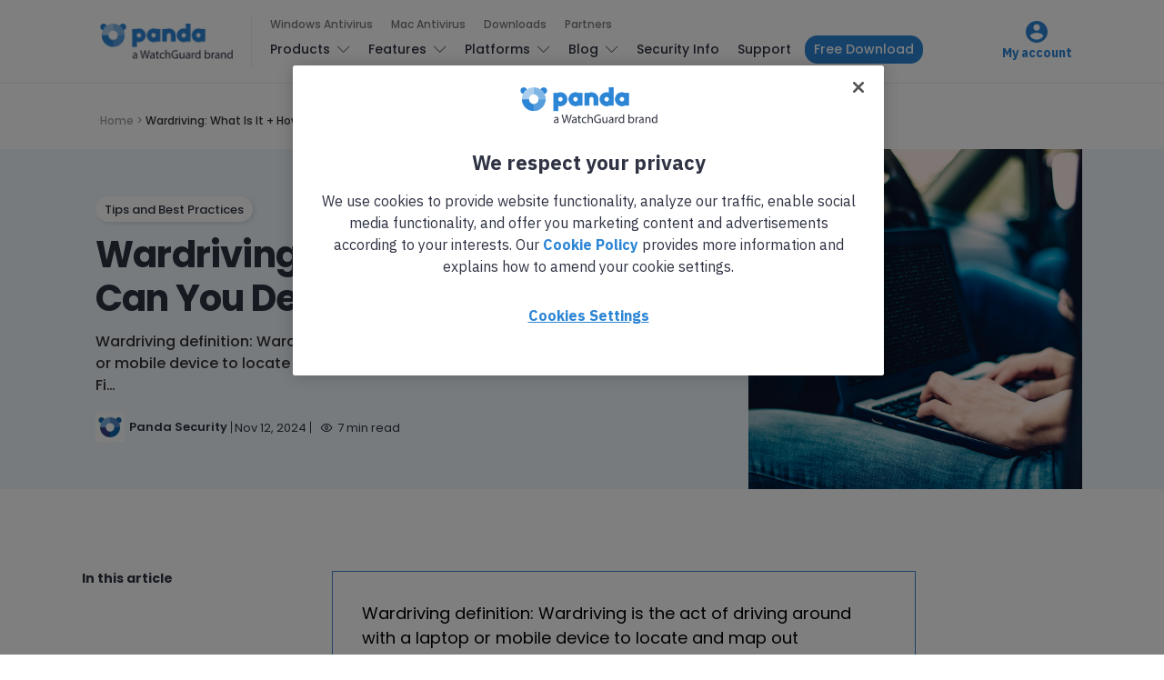

--- FILE ---
content_type: text/html; charset=UTF-8
request_url: https://www.pandasecurity.com/en/mediacenter/wardriving/
body_size: 19978
content:
<!doctype html>
<html lang="en-US">

<head>
  <meta charset="UTF-8">
  <meta http-equiv="x-ua-compatible" content="ie=edge">
  <meta name="viewport" content="width=device-width, initial-scale=1">
  <meta name='robots' content='index, follow, max-image-preview:large, max-snippet:-1, max-video-preview:-1' />
	<style>img:is([sizes="auto" i], [sizes^="auto," i]) { contain-intrinsic-size: 3000px 1500px }</style>
	
<!-- Google Tag Manager for WordPress by gtm4wp.com -->
<script data-cfasync="false" data-pagespeed-no-defer>
	var gtm4wp_datalayer_name = "dataLayer";
	var dataLayer = dataLayer || [];
</script>
<!-- End Google Tag Manager for WordPress by gtm4wp.com -->
	<!-- This site is optimized with the Yoast SEO Premium plugin v24.8 (Yoast SEO v25.9) - https://yoast.com/wordpress/plugins/seo/ -->
	<title>What Is Wardriving + How Can You Prevent It?</title>
	<meta name="description" content="Learn about wardriving, its legality and how it exposes wireless network vulnerabilities — plus, its risks and ways to safeguard your network effectively." />
	<link rel="canonical" href="https://www.pandasecurity.com/en/mediacenter/wardriving/" />
	<meta property="og:locale" content="en_US" />
	<meta property="og:type" content="article" />
	<meta property="og:title" content="Wardriving: What Is It + How Can You Detect It?" />
	<meta property="og:description" content="Learn about wardriving, its legality and how it exposes wireless network vulnerabilities — plus, its risks and ways to safeguard your network effectively." />
	<meta property="og:url" content="https://www.pandasecurity.com/en/mediacenter/wardriving/" />
	<meta property="og:site_name" content="Panda Security Mediacenter" />
	<meta property="article:published_time" content="2024-11-12T19:59:18+00:00" />
	<meta property="article:modified_time" content="2024-11-25T08:16:21+00:00" />
	<meta property="og:image" content="https://www.pandasecurity.com/en/mediacenter/src/uploads/2020/11/hacker-on-laptop-in-car-wardriving.jpg" />
	<meta property="og:image:width" content="1920" />
	<meta property="og:image:height" content="1080" />
	<meta property="og:image:type" content="image/jpeg" />
	<meta name="author" content="Panda Security" />
	<meta name="twitter:card" content="summary_large_image" />
	<meta name="twitter:label1" content="Written by" />
	<meta name="twitter:data1" content="Panda Security" />
	<meta name="twitter:label2" content="Est. reading time" />
	<meta name="twitter:data2" content="7 minutes" />
	<!-- / Yoast SEO Premium plugin. -->


<link rel='dns-prefetch' href='//fonts.googleapis.com' />
<link rel="alternate" type="application/rss+xml" title="Panda Security Mediacenter &raquo; Feed" href="https://www.pandasecurity.com/en/mediacenter/feed/" />
<link rel="alternate" type="application/rss+xml" title="Panda Security Mediacenter &raquo; Comments Feed" href="https://www.pandasecurity.com/en/mediacenter/comments/feed/" />
<link rel="alternate" type="application/rss+xml" title="Panda Security Mediacenter &raquo; Wardriving: What Is It + How Can You Detect It? Comments Feed" href="https://www.pandasecurity.com/en/mediacenter/wardriving/feed/" />
<script type="text/javascript">
/* <![CDATA[ */
window._wpemojiSettings = {"baseUrl":"https:\/\/s.w.org\/images\/core\/emoji\/16.0.1\/72x72\/","ext":".png","svgUrl":"https:\/\/s.w.org\/images\/core\/emoji\/16.0.1\/svg\/","svgExt":".svg","source":{"concatemoji":"https:\/\/www.pandasecurity.com\/en\/mediacenter\/core\/wp-includes\/js\/wp-emoji-release.min.js?ver=6.8.2"}};
/*! This file is auto-generated */
!function(s,n){var o,i,e;function c(e){try{var t={supportTests:e,timestamp:(new Date).valueOf()};sessionStorage.setItem(o,JSON.stringify(t))}catch(e){}}function p(e,t,n){e.clearRect(0,0,e.canvas.width,e.canvas.height),e.fillText(t,0,0);var t=new Uint32Array(e.getImageData(0,0,e.canvas.width,e.canvas.height).data),a=(e.clearRect(0,0,e.canvas.width,e.canvas.height),e.fillText(n,0,0),new Uint32Array(e.getImageData(0,0,e.canvas.width,e.canvas.height).data));return t.every(function(e,t){return e===a[t]})}function u(e,t){e.clearRect(0,0,e.canvas.width,e.canvas.height),e.fillText(t,0,0);for(var n=e.getImageData(16,16,1,1),a=0;a<n.data.length;a++)if(0!==n.data[a])return!1;return!0}function f(e,t,n,a){switch(t){case"flag":return n(e,"\ud83c\udff3\ufe0f\u200d\u26a7\ufe0f","\ud83c\udff3\ufe0f\u200b\u26a7\ufe0f")?!1:!n(e,"\ud83c\udde8\ud83c\uddf6","\ud83c\udde8\u200b\ud83c\uddf6")&&!n(e,"\ud83c\udff4\udb40\udc67\udb40\udc62\udb40\udc65\udb40\udc6e\udb40\udc67\udb40\udc7f","\ud83c\udff4\u200b\udb40\udc67\u200b\udb40\udc62\u200b\udb40\udc65\u200b\udb40\udc6e\u200b\udb40\udc67\u200b\udb40\udc7f");case"emoji":return!a(e,"\ud83e\udedf")}return!1}function g(e,t,n,a){var r="undefined"!=typeof WorkerGlobalScope&&self instanceof WorkerGlobalScope?new OffscreenCanvas(300,150):s.createElement("canvas"),o=r.getContext("2d",{willReadFrequently:!0}),i=(o.textBaseline="top",o.font="600 32px Arial",{});return e.forEach(function(e){i[e]=t(o,e,n,a)}),i}function t(e){var t=s.createElement("script");t.src=e,t.defer=!0,s.head.appendChild(t)}"undefined"!=typeof Promise&&(o="wpEmojiSettingsSupports",i=["flag","emoji"],n.supports={everything:!0,everythingExceptFlag:!0},e=new Promise(function(e){s.addEventListener("DOMContentLoaded",e,{once:!0})}),new Promise(function(t){var n=function(){try{var e=JSON.parse(sessionStorage.getItem(o));if("object"==typeof e&&"number"==typeof e.timestamp&&(new Date).valueOf()<e.timestamp+604800&&"object"==typeof e.supportTests)return e.supportTests}catch(e){}return null}();if(!n){if("undefined"!=typeof Worker&&"undefined"!=typeof OffscreenCanvas&&"undefined"!=typeof URL&&URL.createObjectURL&&"undefined"!=typeof Blob)try{var e="postMessage("+g.toString()+"("+[JSON.stringify(i),f.toString(),p.toString(),u.toString()].join(",")+"));",a=new Blob([e],{type:"text/javascript"}),r=new Worker(URL.createObjectURL(a),{name:"wpTestEmojiSupports"});return void(r.onmessage=function(e){c(n=e.data),r.terminate(),t(n)})}catch(e){}c(n=g(i,f,p,u))}t(n)}).then(function(e){for(var t in e)n.supports[t]=e[t],n.supports.everything=n.supports.everything&&n.supports[t],"flag"!==t&&(n.supports.everythingExceptFlag=n.supports.everythingExceptFlag&&n.supports[t]);n.supports.everythingExceptFlag=n.supports.everythingExceptFlag&&!n.supports.flag,n.DOMReady=!1,n.readyCallback=function(){n.DOMReady=!0}}).then(function(){return e}).then(function(){var e;n.supports.everything||(n.readyCallback(),(e=n.source||{}).concatemoji?t(e.concatemoji):e.wpemoji&&e.twemoji&&(t(e.twemoji),t(e.wpemoji)))}))}((window,document),window._wpemojiSettings);
/* ]]> */
</script>
<style id='wp-emoji-styles-inline-css' type='text/css'>

	img.wp-smiley, img.emoji {
		display: inline !important;
		border: none !important;
		box-shadow: none !important;
		height: 1em !important;
		width: 1em !important;
		margin: 0 0.07em !important;
		vertical-align: -0.1em !important;
		background: none !important;
		padding: 0 !important;
	}
</style>
<link rel='stylesheet' id='contact-form-7-bootstrap-style-css' href='https://www.pandasecurity.com/en/mediacenter/src/plugins/bootstrap-for-contact-form-7/assets/dist/css/style.min.css?ver=6.8.2' type='text/css' media='all' />
<link rel='stylesheet' id='pop-ad-style-css' href='https://www.pandasecurity.com/en/mediacenter/src/plugins/popad/css/style.css' type='text/css' media='all' />
<link rel='stylesheet' id='wp-postratings-css' href='https://www.pandasecurity.com/en/mediacenter/src/plugins/wp-postratings/css/postratings-css.css?ver=1.91.2' type='text/css' media='all' />
<link rel='stylesheet' id='authentic_vendors-css' href='https://www.pandasecurity.com/en/mediacenter/src/themes/authentic/dist/css/vendors.min.css?ver=1.0.0' type='text/css' media='all' />
<link rel='stylesheet' id='authentic_css-css' href='https://www.pandasecurity.com/en/mediacenter/src/themes/authentic/style.css?ver=1.0.0' type='text/css' media='all' />
<link rel='stylesheet' id='tablepress-default-css' href='https://www.pandasecurity.com/en/mediacenter/src/plugins/tablepress/css/build/default.css?ver=3.2.1' type='text/css' media='all' />
<link rel='stylesheet' id='authentic_child_css-css' href='https://www.pandasecurity.com/en/mediacenter/src/themes/authentic-child/style.css?ver=1.0.0' type='text/css' media='all' />
<link rel='stylesheet' id='authentic_child_base_css-css' href='https://www.pandasecurity.com/en/mediacenter/src/themes/authentic-child/dist/css/layout/base.css?ver=1.0.0' type='text/css' media='all' />
<link rel='stylesheet' id='authentic_child_header_css-css' href='https://www.pandasecurity.com/en/mediacenter/src/themes/authentic-child/dist/css/layout/header.css?ver=1.0.0' type='text/css' media='all' />
<link rel='stylesheet' id='authentic_child_header_mobile_css-css' href='https://www.pandasecurity.com/en/mediacenter/src/themes/authentic-child/dist/css/layout/header-mobile.css?ver=1.0.0' type='text/css' media='all' />
<link rel='stylesheet' id='authentic_child_footer_css-css' href='https://www.pandasecurity.com/en/mediacenter/src/themes/authentic-child/dist/css/layout/footer.css?ver=1.0.0' type='text/css' media='all' />
<link rel='stylesheet' id='authentic_child_menu_category_css-css' href='https://www.pandasecurity.com/en/mediacenter/src/themes/authentic-child/dist/css/menus/category-menu.css?ver=1.0.0' type='text/css' media='all' />
<link rel='stylesheet' id='authentic_child_menu_desktop_css-css' href='https://www.pandasecurity.com/en/mediacenter/src/themes/authentic-child/dist/css/menus/desktop-menu.css?ver=1.0.0' type='text/css' media='all' />
<link rel='stylesheet' id='authentic_child_menu_footer_css-css' href='https://www.pandasecurity.com/en/mediacenter/src/themes/authentic-child/dist/css/menus/footer-menu.css?ver=1.0.0' type='text/css' media='all' />
<link rel='stylesheet' id='authentic_child_menu_legal_css-css' href='https://www.pandasecurity.com/en/mediacenter/src/themes/authentic-child/dist/css/menus/legal-menu.css?ver=1.0.0' type='text/css' media='all' />
<link rel='stylesheet' id='authentic_child_menu_mobile_css-css' href='https://www.pandasecurity.com/en/mediacenter/src/themes/authentic-child/dist/css/menus/mobile-menu.css?ver=1.0.0' type='text/css' media='all' />
<link rel='stylesheet' id='authentic_child_menu_primary_css-css' href='https://www.pandasecurity.com/en/mediacenter/src/themes/authentic-child/dist/css/menus/primary-menu.css?ver=1.0.0' type='text/css' media='all' />
<link rel='stylesheet' id='authentic_child_menu_secondary_css-css' href='https://www.pandasecurity.com/en/mediacenter/src/themes/authentic-child/dist/css/menus/secondary-menu.css?ver=1.0.0' type='text/css' media='all' />
<link rel='stylesheet' id='authentic_child_archive_css-css' href='https://www.pandasecurity.com/en/mediacenter/src/themes/authentic-child/dist/css/templates/archive.css?ver=1.0.0' type='text/css' media='all' />
<link rel='stylesheet' id='authentic_child_category_css-css' href='https://www.pandasecurity.com/en/mediacenter/src/themes/authentic-child/dist/css/templates/category.css?ver=1.0.0' type='text/css' media='all' />
<link rel='stylesheet' id='authentic_child_home_css-css' href='https://www.pandasecurity.com/en/mediacenter/src/themes/authentic-child/dist/css/templates/home.css?ver=1.0.0' type='text/css' media='all' />
<link rel='stylesheet' id='authentic_child_search_css-css' href='https://www.pandasecurity.com/en/mediacenter/src/themes/authentic-child/dist/css/templates/search.css?ver=1.0.0' type='text/css' media='all' />
<link rel='stylesheet' id='authentic_child_single_css-css' href='https://www.pandasecurity.com/en/mediacenter/src/themes/authentic-child/dist/css/templates/single.css?ver=1.0.0' type='text/css' media='all' />
<link rel='stylesheet' id='authentic_child_grid_post_css-css' href='https://www.pandasecurity.com/en/mediacenter/src/themes/authentic-child/dist/css/partials/post-grid.css?ver=1.0.0' type='text/css' media='all' />
<link rel='stylesheet' id='authentic_child_list_post_css-css' href='https://www.pandasecurity.com/en/mediacenter/src/themes/authentic-child/dist/css/partials/post-list.css?ver=1.0.0' type='text/css' media='all' />
<link rel='stylesheet' id='authentic_child_ad_banner_css-css' href='https://www.pandasecurity.com/en/mediacenter/src/themes/authentic-child/dist/css/partials/ad-banner.css?ver=1.0.0' type='text/css' media='all' />
<link rel='stylesheet' id='authentic_child_breadcrumbs_css-css' href='https://www.pandasecurity.com/en/mediacenter/src/themes/authentic-child/dist/css/partials/breadcrumbs.css?ver=1.0.0' type='text/css' media='all' />
<link rel='stylesheet' id='authentic_child_category_posts_css-css' href='https://www.pandasecurity.com/en/mediacenter/src/themes/authentic-child/dist/css/partials/category-posts.css?ver=1.0.0' type='text/css' media='all' />
<link rel='stylesheet' id='authentic_child_faqs_css-css' href='https://www.pandasecurity.com/en/mediacenter/src/themes/authentic-child/dist/css/partials/faqs.css?ver=1.0.0' type='text/css' media='all' />
<link rel='stylesheet' id='authentic_child_featured_post_css-css' href='https://www.pandasecurity.com/en/mediacenter/src/themes/authentic-child/dist/css/partials/featured-post.css?ver=1.0.0' type='text/css' media='all' />
<link rel='stylesheet' id='authentic_child_language_selector_css-css' href='https://www.pandasecurity.com/en/mediacenter/src/themes/authentic-child/dist/css/partials/language-selector.css?ver=1.0.0' type='text/css' media='all' />
<link rel='stylesheet' id='authentic_child_latest_posts_css-css' href='https://www.pandasecurity.com/en/mediacenter/src/themes/authentic-child/dist/css/partials/latest-posts.css?ver=1.0.0' type='text/css' media='all' />
<link rel='stylesheet' id='authentic_child_most_popular_css-css' href='https://www.pandasecurity.com/en/mediacenter/src/themes/authentic-child/dist/css/partials/most-popular.css?ver=1.0.0' type='text/css' media='all' />
<link rel='stylesheet' id='authentic_child_pagination_css-css' href='https://www.pandasecurity.com/en/mediacenter/src/themes/authentic-child/dist/css/partials/pagination.css?ver=1.0.0' type='text/css' media='all' />
<link rel='stylesheet' id='authentic_child_post_count_css-css' href='https://www.pandasecurity.com/en/mediacenter/src/themes/authentic-child/dist/css/partials/post-count.css?ver=1.0.0' type='text/css' media='all' />
<link rel='stylesheet' id='authentic_child_post_sidebar_index_css-css' href='https://www.pandasecurity.com/en/mediacenter/src/themes/authentic-child/dist/css/partials/post-sidebar-index.css?ver=1.0.0' type='text/css' media='all' />
<link rel='stylesheet' id='authentic_child_related_posts_css-css' href='https://www.pandasecurity.com/en/mediacenter/src/themes/authentic-child/dist/css/partials/related-posts.css?ver=1.0.0' type='text/css' media='all' />
<link rel='stylesheet' id='authentic_child_social_icons_css-css' href='https://www.pandasecurity.com/en/mediacenter/src/themes/authentic-child/dist/css/partials/social-icons.css?ver=1.0.0' type='text/css' media='all' />
<link rel='stylesheet' id='authentic_child_sponsor_logos_css-css' href='https://www.pandasecurity.com/en/mediacenter/src/themes/authentic-child/dist/css/partials/sponsor-logos.css?ver=1.0.0' type='text/css' media='all' />
<link rel='stylesheet' id='authentic_child_search_form_css-css' href='https://www.pandasecurity.com/en/mediacenter/src/themes/authentic-child/dist/css/partials/search-form.css?ver=1.0.0' type='text/css' media='all' />
<link crossorigin="anonymous" rel='stylesheet' id='kirki_google_fonts-css' href='https://fonts.googleapis.com/css?family=Poppins%3A500%2C700%2C600%2Cregular%7CMontserrat%3A700&#038;subset=latin-ext' type='text/css' media='all' />
<link rel='stylesheet' id='kirki-styles-authentic_theme_mod-css' href='https://www.pandasecurity.com/en/mediacenter/src/themes/authentic/inc/kirki/assets/css/kirki-styles.css' type='text/css' media='all' />
<style id='kirki-styles-authentic_theme_mod-inline-css' type='text/css'>
body{font-family:Poppins, Helvetica, Arial, sans-serif;font-weight:500;font-size:1rem;line-height:1.5;color:#777777;}a{color:#000000;}a:hover, a:active, a:focus, a:hover:active, a:focus:active{color:#888888;}h1 a, h2 a, h3 a, h4 a, h5 a, h6 a{color:#000000;}h1 a:hover, h2 a:hover, h3 a:hover, h4 a:hover, h5 a:hover, h6 a:hover{color:#888888;}.btn-primary, .link-more, .gallery-button, .post-pagination-title, .comment-reply-link, .list-social a span, #wp-calendar tfoot, .nav-tabs .nav-link, .nav-pills .nav-link, .panel .card-header, .title-share{font-family:Poppins, Helvetica, Arial, sans-serif;font-weight:700;font-size:14px;text-transform:none;}.btn-primary{color:#EEEEEE;}.btn-primary:hover, .btn-primary:active, .btn-primary:focus, .btn-primary:active:focus, .btn-primary:active:hover{color:#FFFFFF;background-color:#000000;}.overlay .btn.btn-primary{color:#EEEEEE;background-color:#282828;}.overlay .btn.btn-primary:hover, .overlay .btn.btn-primary:active, .overlay .btn.btn-primary:focus, .overlay .btn.btn-primary:active:focus, .overlay .btn.btn-primary:active:hover{color:#FFFFFF;background-color:#000000;}.btn-primary, .nav-pills .nav-link.active, .nav-pills .nav-link.active:focus, .nav-pills .nav-link.active:hover{background-color:#282828;}.btn-secondary{font-family:Poppins, Helvetica, Arial, sans-serif;font-weight:600;font-size:14px;text-transform:none;color:#A0A0A0;background-color:#EEEEEE;}.btn-secondary:hover, .btn-secondary:active, .btn-secondary:focus, .btn-secondary:active:focus, .btn-secondary:active:hover{color:#000000;background-color:#F8F8F8;}.overlay .btn.btn-secondary{color:#A0A0A0;background-color:#EEEEEE;}.overlay .btn.btn-secondary:hover, .overlay .btn.btn-secondary:active, .overlay .btn.btn-secondary:focus, .overlay .btn.btn-secondary:active:focus, .overlay .btn.btn-secondary:active:hover{color:#000000;background-color:#F8F8F8;}h1, .site-footer h2, .post-standard h2{font-family:Poppins, Helvetica, Arial, sans-serif;font-weight:700;font-size:2rem;line-height:1;letter-spacing:-.05rem;text-transform:none;color:#000000;}h2, .page-header-archive h1, .post-featured h2{font-family:Poppins, Helvetica, Arial, sans-serif;font-weight:700;font-size:1.5rem;line-height:1;letter-spacing:-.05rem;text-transform:none;color:#000000;}h3{font-family:Poppins, Helvetica, Arial, sans-serif;font-weight:700;font-size:1.25rem;line-height:1;letter-spacing:-.05rem;text-transform:none;color:#000000;}h4{font-family:Poppins, Helvetica, Arial, sans-serif;font-weight:700;font-size:1rem;line-height:1;letter-spacing:-.05rem;text-transform:none;color:#000000;}h5{font-family:Poppins, Helvetica, Arial, sans-serif;font-weight:400;font-size:15px;line-height:1;letter-spacing:-.05rem;text-transform:uppercase;color:#000000;}h6, .comment .fn{font-family:Poppins, Helvetica, Arial, sans-serif;font-weight:700;font-size:15px;line-height:1;letter-spacing:-.05rem;text-transform:none;color:#000000;}.title-widget, .title-trending, .title-related, .title-comments, .comment-reply-title, .nav-links, .list-categories{font-family:Poppins, Helvetica, Arial, sans-serif;font-weight:700;font-size:16px;line-height:1;letter-spacing:-.05rem;text-transform:none;color:#000000;}.content{font-family:Poppins, Helvetica, Arial, sans-serif;font-weight:500;font-size:1rem;line-height:1.5;color:#595959;}.content .lead{font-family:Poppins, Helvetica, Arial, sans-serif;font-weight:700;font-size:1.75rem;line-height:1.25;letter-spacing:-0.1rem;color:#000000;}.content .dropcap:first-letter{font-family:Poppins, Helvetica, Arial, sans-serif;font-weight:400;font-size:2.5rem;}.content blockquote{font-family:Poppins, Helvetica, Arial, sans-serif;font-weight:700;font-size:1.75rem;line-height:1.25;letter-spacing:-0.1rem;color:#000000;}.post-meta, label, .post-categories, .widget-about-lead, .share-title, .post-count, .sub-title, .comment-metadata, blockquote cite, .post-tags, .tagcloud, .timestamp, #wp-calendar caption, .logged-in-as{font-family:Poppins, Helvetica, Arial, sans-serif;font-weight:400;font-size:12px;line-height:1.5;text-transform:none;color:#707070;}.page-header .post-excerpt{font-family:Poppins, Helvetica, Arial, sans-serif;font-weight:400;font-size:1.5rem;line-height:1.25;color:#000000;}.post-number span:first-child{font-family:Poppins, Helvetica, Arial, sans-serif;font-weight:400;font-size:1.25rem;line-height:1;}.header-logo img{width:200px;}.header-content{height:112px;}.navbar-brand > img{height:0px;}.navbar-primary .navbar-nav > li.menu-item > a, .navbar-search, .widget_nav_menu .menu > li.menu-item > a, .widget_pages .page_item a, .widget_meta li a, select, .widget_categories li, .widget_archive li{font-family:Poppins, Helvetica, Arial, sans-serif;font-weight:500;font-size:13px;text-transform:none;}.navbar-primary .sub-menu a, .widget_nav_menu .sub-menu a, .widget_categories .children li a{font-family:Poppins, Helvetica, Arial, sans-serif;font-weight:400;font-size:12px;line-height:1.5;text-transform:none;}.navbar-secondary .navbar-nav > li.menu-item > a{font-family:Poppins, Helvetica, Arial, sans-serif;font-weight:500;font-size:12px;line-height:1.5;text-transform:none;}.navbar-secondary .sub-menu a{font-family:Poppins, Helvetica, Arial, sans-serif;font-weight:400;font-size:12px;line-height:1.5;text-transform:none;}.site-footer{background-color:#161616;color:#A0A0A0;}.site-footer .owl-dot{background-color:#A0A0A0;}.site-footer .title-widget{color:#777777;}.site-footer a, .site-footer #wp-calendar thead th, .site-footer .owl-dot.active, .site-footer h2{color:#FFFFFF;}.site-footer a:hover, site-footer a:hover:active, .site-footer a:focus:active{color:#A0A0A0;}.site-footer .title-widget:after, .site-footer .authentic_widget_subscribe .widget-body:before, .site-footer #wp-calendar tfoot tr #prev + .pad:after, .site-footer #wp-calendar tbody td a{background-color:#242424;}.site-footer .widget, .site-footer .widget_nav_menu .menu > .menu-item:not(:first-child) > a, .site-footer .widget_categories > ul > li:not(:first-child), .site-footer .widget_archive > ul > li:not(:first-child), .site-footer #wp-calendar tbody td, .site-footer .widget_pages li:not(:first-child) a, .site-footer .widget_meta li:not(:first-child) a, .site-footer .widget_recent_comments li:not(:first-child), .site-footer .widget_recent_entries li:not(:first-child), .site-footer .widget.authentic_widget_twitter .twitter-actions, .site-footer #wp-calendar tbody td#today:after, .footer-section + .footer-section > .container > *{border-top-color:#242424;}.site-footer .widget.authentic_widget_twitter{border-color:#242424;}.site-footer .btn{color:#A0A0A0;}.site-footer .btn:hover, .site-footer .btn:active, .site-footer .btn:focus, .site-footer .btn:active:focus, .site-footer .btn:active:hover{color:#FFFFFF;background-color:#141414;}.site-footer .btn, .site-footer select, .site-footer .authentic_widget_posts .numbered .post-number{background-color:#242424;}.navbar-footer .navbar-nav > li.menu-item > a{font-family:Poppins, Helvetica, Arial, sans-serif;font-weight:500;font-size:12px;line-height:1.5;text-transform:none;}.footer-logo{max-width:20px;}@media (min-width: 992px){.page-header h1, .post-header h1{font-family:Poppins, Helvetica, Arial, sans-serif;font-weight:700;font-size:3rem;line-height:1;letter-spacing:-.02rem;text-transform:none;color:#000000;}.post-standard h2{font-family:Poppins, Helvetica, Arial, sans-serif;font-weight:700;font-size:3rem;line-height:1;letter-spacing:-.02rem;text-transform:none;color:#000000;}.post-featured h2{font-family:Poppins, Helvetica, Arial, sans-serif;font-weight:700;font-size:2rem;line-height:1;letter-spacing:-.05rem;text-transform:none;color:#000000;}#search input[type="search"]{font-family:Poppins, Helvetica, Arial, sans-serif;font-weight:700;font-size:4.25rem;letter-spacing:-.25rem;text-transform:none;}}@media (min-width: 1200px){.home .site-content .container{max-width:1140px;}.archive .site-content .container{max-width:1140px;}.single.layout-sidebar-right .site-content .container, .single.layout-sidebar-left .site-content .container,{max-width:1140px;}.single.layout-fullwidth .site-content .container{max-width:1140px;}.page.layout-sidebar-right .site-content .container, .page.layout-sidebar-left .site-content .container,{max-width:1140px;}.page.layout-fullwidth .site-content .container{max-width:1140px;}}
</style>
<script type="text/javascript" src="https://www.pandasecurity.com/en/mediacenter/core/wp-includes/js/jquery/jquery.min.js?ver=3.7.1" id="jquery-core-js"></script>
<script type="text/javascript" src="https://www.pandasecurity.com/en/mediacenter/core/wp-includes/js/jquery/jquery-migrate.min.js?ver=3.4.1" id="jquery-migrate-js"></script>
<script type="text/javascript" id="pop-ad-ajax-js-extra">
/* <![CDATA[ */
var PopAd_Object_MSG = {"PopAd_Empty_Message":"Please enter Banner Link or Media Link in PopAd Options."};
/* ]]> */
</script>
<script type="text/javascript" src="https://www.pandasecurity.com/en/mediacenter/src/plugins/popad/js/ajax.js" id="pop-ad-ajax-js"></script>
<script type="text/javascript" src="https://www.pandasecurity.com/en/mediacenter/src/themes/authentic-child/dist/js/stats.js?ver=6.8.2" id="stats-js-js"></script>
<script type="text/javascript" src="https://www.pandasecurity.com/en/mediacenter/src/plugins/optin-monster/assets/js/api.js?ver=2.1.6.2" id="optin-monster-api-script-js"></script>
<link rel="https://api.w.org/" href="https://www.pandasecurity.com/en/mediacenter/wp-json/" /><link rel="alternate" title="JSON" type="application/json" href="https://www.pandasecurity.com/en/mediacenter/wp-json/wp/v2/posts/27111" /><link rel="EditURI" type="application/rsd+xml" title="RSD" href="https://www.pandasecurity.com/en/mediacenter/core/xmlrpc.php?rsd" />
<meta name="generator" content="WordPress 6.8.2" />
<link rel='shortlink' href='https://www.pandasecurity.com/en/mediacenter/?p=27111' />
<link rel="alternate" title="oEmbed (JSON)" type="application/json+oembed" href="https://www.pandasecurity.com/en/mediacenter/wp-json/oembed/1.0/embed?url=https%3A%2F%2Fwww.pandasecurity.com%2Fen%2Fmediacenter%2Fwardriving%2F" />
<link rel="alternate" title="oEmbed (XML)" type="text/xml+oembed" href="https://www.pandasecurity.com/en/mediacenter/wp-json/oembed/1.0/embed?url=https%3A%2F%2Fwww.pandasecurity.com%2Fen%2Fmediacenter%2Fwardriving%2F&#038;format=xml" />

<!-- This site is using AdRotate v5.13.5 to display their advertisements - https://ajdg.solutions/ -->
<!-- AdRotate CSS -->
<style type="text/css" media="screen">
	.g { margin:0px; padding:0px; overflow:hidden; line-height:1; zoom:1; }
	.g img { height:auto; }
	.g-col { position:relative; float:left; }
	.g-col:first-child { margin-left: 0; }
	.g-col:last-child { margin-right: 0; }
	@media only screen and (max-width: 480px) {
		.g-col, .g-dyn, .g-single { width:100%; margin-left:0; margin-right:0; }
	}
</style>
<!-- /AdRotate CSS -->


<!-- Google Tag Manager for WordPress by gtm4wp.com -->
<!-- GTM Container placement set to automatic -->
<script data-cfasync="false" data-pagespeed-no-defer>
	var dataLayer_content = {"pagePostType":"post","pagePostType2":"single-post","pageCategory":["mobile-news","tips"],"pageAttributes":["panda-dome","privacy","protection"],"pagePostAuthor":"Panda Security"};
	dataLayer.push( dataLayer_content );
</script>
<script data-cfasync="false" data-pagespeed-no-defer>
(function(w,d,s,l,i){w[l]=w[l]||[];w[l].push({'gtm.start':
new Date().getTime(),event:'gtm.js'});var f=d.getElementsByTagName(s)[0],
j=d.createElement(s),dl=l!='dataLayer'?'&l='+l:'';j.async=true;j.src=
'//www.googletagmanager.com/gtm.js?id='+i+dl;f.parentNode.insertBefore(j,f);
})(window,document,'script','dataLayer','GTM-W9FHGT');
</script>
<!-- End Google Tag Manager for WordPress by gtm4wp.com -->		<style type="text/css">
			div.wpcf7 .ajax-loader {
				background-image: url('https://www.pandasecurity.com/en/mediacenter/src/plugins/contact-form-7/images/ajax-loader.gif');
			}
		</style>
		
    <!-- Google Tag Manager DataLayer by Panda Security -->
    <script language='javascript' type='text/javascript'>
      dataLayer.push({
        'event': 'gtm.datalayer',
        'pageCode': '200-ok',
        'pageLang': 'en',
        'pageMarket': 'international',
        'pageAccess': 'public',
        'pageType': 'item-blog',
        'pageSection': 'blog',
        'pageProductType': 'nn',
        'sessionLoginStatus': 'nn',
        'clientId': 'nn',
        'clientType': 'nn',
        'clientCreatedDate': 'nn',
        'clientSuscriptionEnd': 'nn',
        'clientProduct': 'nn',
        'clientSuscriptionPeriodicity': 'nn'
      });
    </script>
    <!-- End Google Tag Manager DataLayer by Panda Security -->

    <!-- PandaSecurity Extra DataLayer -->
    <script>
      function targetPageParams(){
        var atParams;
        var i;
        for (i = 0; i < window.dataLayer.length; i++){
          if (window.dataLayer[i].hasOwnProperty("clientId")) {
            atParams=window.dataLayer[i];
            break;
          }
        }
        atParams.at_property="1b546e9c-6b64-b845-0358-a9ef0ae13c8d";
        atParams.mbox3rdPartyId=(atParams.clientId == "nn"?"":atParams.clientId);
        return atParams;
      }
    </script>
    <script src="https://www.pandasecurity.com/rfiles/newhome2020/js/at.js"></script>
    <!-- END PandaSecurity Extra DataLayer -->
    
<!-- Schema & Structured Data For WP v1.50 - -->
<script type="application/ld+json" class="saswp-schema-markup-output">
[{"@context":"https:\/\/schema.org\/","@type":"Article","@id":"https:\/\/www.pandasecurity.com\/en\/mediacenter\/wardriving\/#Article","url":"https:\/\/www.pandasecurity.com\/en\/mediacenter\/wardriving\/","inLanguage":"en-US","mainEntityOfPage":"https:\/\/www.pandasecurity.com\/en\/mediacenter\/wardriving\/","headline":"What Is Wardriving + How Can You Prevent It?","description":"Learn about wardriving, its legality and how it exposes wireless network vulnerabilities \u2014 plus, its risks and ways to safeguard your network effectively.","keywords":"panda dome, privacy, protection, ","datePublished":"2024-11-12T21:59:18+02:00","dateModified":"2024-11-25T10:16:21+02:00","author":{"@type":"Person","name":"Panda Security","description":"Panda Security specializes in the development of endpoint security products and is part of the WatchGuard portfolio of IT security solutions. Initially focused on the development of antivirus software, the company has since expanded its line of business to advanced cyber-security services with technology for preventing cyber-crime.","url":"https:\/\/www.pandasecurity.com\/en\/mediacenter\/author\/panda-security\/","sameAs":[],"image":{"@type":"ImageObject","url":"https:\/\/secure.gravatar.com\/avatar\/1b1241e27dce769f5b1a68b26c36736c490fbf74c649f8e665bad14c805a5137?s=96&d=mm&r=g","height":96,"width":96}},"editor":{"@type":"Person","name":"Panda Security","description":"Panda Security specializes in the development of endpoint security products and is part of the WatchGuard portfolio of IT security solutions. Initially focused on the development of antivirus software, the company has since expanded its line of business to advanced cyber-security services with technology for preventing cyber-crime.","url":"https:\/\/www.pandasecurity.com\/en\/mediacenter\/author\/panda-security\/","sameAs":[],"image":{"@type":"ImageObject","url":"https:\/\/secure.gravatar.com\/avatar\/1b1241e27dce769f5b1a68b26c36736c490fbf74c649f8e665bad14c805a5137?s=96&d=mm&r=g","height":96,"width":96}},"publisher":{"@type":"Organization","name":"Panda Security Mediacenter","url":"https:\/\/www.pandasecurity.com\/en\/mediacenter","logo":{"@type":"ImageObject","url":"https:\/\/www.pandasecurity.com\/en\/mediacenter\/src\/uploads\/2022\/02\/panda-watchguard-mediacenter.png","width":714,"height":99}},"speakable":{"@type":"SpeakableSpecification","xpath":["\/html\/head\/title","\/html\/head\/meta[@name='description']\/@content"]},"image":[{"@type":"ImageObject","@id":"https:\/\/www.pandasecurity.com\/en\/mediacenter\/wardriving\/#primaryimage","url":"https:\/\/www.pandasecurity.com\/en\/mediacenter\/src\/uploads\/2020\/11\/hacker-on-laptop-in-car-wardriving.jpg","width":"1920","height":"1080","caption":"hacker-on-laptop-in-car-wardriving"},{"@type":"ImageObject","url":"https:\/\/www.pandasecurity.com\/en\/mediacenter\/src\/uploads\/2020\/11\/hacker-on-laptop-in-car-wardriving-1200x900.jpg","width":"1200","height":"900","caption":"hacker-on-laptop-in-car-wardriving"},{"@type":"ImageObject","url":"https:\/\/www.pandasecurity.com\/en\/mediacenter\/src\/uploads\/2020\/11\/hacker-on-laptop-in-car-wardriving-1200x675.jpg","width":"1200","height":"675","caption":"hacker-on-laptop-in-car-wardriving"},{"@type":"ImageObject","url":"https:\/\/www.pandasecurity.com\/en\/mediacenter\/src\/uploads\/2020\/11\/hacker-on-laptop-in-car-wardriving-1080x1080.jpg","width":"1080","height":"1080","caption":"hacker-on-laptop-in-car-wardriving"},{"@type":"ImageObject","url":"https:\/\/www.pandasecurity.com\/en\/mediacenter\/src\/uploads\/2020\/11\/wardriving-digital-map.png","width":1440,"height":600,"caption":"wardriving-digital-map"},{"@type":"ImageObject","url":"https:\/\/www.pandasecurity.com\/en\/mediacenter\/src\/uploads\/2020\/11\/how-to-protect-your-wifi-network-from-wardriving.png","width":1440,"height":1783,"caption":"how-to-protect-your-wifi-network-from-wardriving"}]}]
</script>

<link rel="amphtml" href="https://www.pandasecurity.com/en/mediacenter/wardriving/?amp=1"><link rel="icon" href="https://www.pandasecurity.com/en/mediacenter/src/uploads/2016/11/cropped-favicon-1-32x32.png" sizes="32x32" />
<link rel="icon" href="https://www.pandasecurity.com/en/mediacenter/src/uploads/2016/11/cropped-favicon-1-192x192.png" sizes="192x192" />
<link rel="apple-touch-icon" href="https://www.pandasecurity.com/en/mediacenter/src/uploads/2016/11/cropped-favicon-1-180x180.png" />
<meta name="msapplication-TileImage" content="https://www.pandasecurity.com/en/mediacenter/src/uploads/2016/11/cropped-favicon-1-270x270.png" />
		<style type="text/css" id="wp-custom-css">
			/*
You can add your own CSS here.

Click the help icon above to learn more.
*/

.btn {
    border-radius: 50px;
}

.btn-primary {
    border: none;
}

h2, .page-header-archive h1, .post-featured h2 {
    line-height: 1.15em;
}

.owl-featured h2 {
    line-height: 1.15em;
}		</style>
		</head>

<body class="wp-singular post-template-default single single-post postid-27111 single-format-standard wp-theme-authentic wp-child-theme-authentic-child parallax-enabled lazy-load-enabled share-buttons-disabled featured-image-wide">


<!-- GTM Container placement set to automatic -->
<!-- Google Tag Manager (noscript) -->
				<noscript><iframe src="https://www.googletagmanager.com/ns.html?id=GTM-W9FHGT" height="0" width="0" style="display:none;visibility:hidden" aria-hidden="true"></iframe></noscript>
<!-- End Google Tag Manager (noscript) -->

<header class="site-header">

  <div class="header-top">
    <div class="container">
      <div class="header-top-content">
        <!-- Mobile Header Menu Toggle -->
        <div class="header-mobile-controls mobile-only">
          <button class="header-menu-toggle" aria-label="Toggle menu">
            <span class="menu-icon"></span>
          </button>
        </div>
        <!-- Logo -->
        <div class="header-logo">
          <a href="https://www.pandasecurity.com/en/mediacenter/">
            <img src="https://www.pandasecurity.com/en/mediacenter/src/uploads/2025/09/pandasecurity-logo.png" alt="Panda Security Mediacenter">
          </a>
        </div>
        <!-- Desktop Header Menu -->
<div class="header-menus desktop-only">
    <!-- Secondary Menu -->
        <nav class="navbar-secondary">
        <ul id="menu-secondary-menu" class="nav navbar-nav"><li id="menu-item-13321" class="menu-item menu-item-type-custom menu-item-object-custom menu-item-13321"><a target="_blank" href="https://www.pandasecurity.com/en/windows-antivirus/">Windows Antivirus</a></li>
<li id="menu-item-19668" class="menu-item menu-item-type-custom menu-item-object-custom menu-item-19668"><a href="https://www.pandasecurity.com/en/homeusers/antivirus-for-mac/">Mac Antivirus</a></li>
<li id="menu-item-28038" class="menu-item menu-item-type-custom menu-item-object-custom menu-item-28038"><a href="https://www.pandasecurity.com/en/homeusers/downloads/">Downloads</a></li>
<li id="menu-item-13323" class="menu-item menu-item-type-custom menu-item-object-custom menu-item-13323"><a target="_blank" href="https://www.pandasecurity.com/en/partners/">Partners</a></li>
</ul>    </nav>
        <!-- Primary Menu -->
    <nav class="navbar navbar-primary">
        <ul id="menu-primary-menu" class="nav navbar-nav"><li id="menu-item-33913" class="menu-item menu-item-type-custom menu-item-object-custom menu-item-has-children menu-item-33913"><a href="https://www.pandasecurity.com/en/">Products</a><div class="custom-mega-menu"><div class="custom-mega-menu-inner"><div class="custom-mega-menu-columns"><div class="custom-mega-menu-column"><div class="menu-section-title">Protection</div><div class="menu-item menu-item-depth-2"><a href="https://www.pandasecurity.com/es/homeusers/">Panda Dome product range</a></div><div class="menu-item menu-item-depth-2"><a href="https://www.pandasecurity.com/en/free-antivirus/">Panda Dome Free</a></div><div class="menu-item menu-item-depth-2"><a href="https://www.pandasecurity.com/en/dome/essential/">Panda Dome Essential</a></div><div class="menu-item menu-item-depth-2"><a href="https://www.pandasecurity.com/en/dome/advanced/">Panda Dome Advanced</a></div><div class="menu-item menu-item-depth-2"><a href="https://www.pandasecurity.com/en/dome/complete/">Panda Dome Complete</a></div><div class="menu-item menu-item-depth-2"><a href="https://www.pandasecurity.com/en/dome/premium/">Panda Dome Premium</a></div><div class="menu-item menu-item-depth-2"><a href="https://www.pandasecurity.com/en/homeusers/dome-family/">Panda Dome Family</a></div><div class="menu-item menu-item-depth-2"><a href="https://www.pandasecurity.com/en/homeusers/android-antivirus/">Panda Dome for Android</a></div></div><div class="custom-mega-menu-column"><div class="menu-section-title">Privacy</div><div class="menu-item menu-item-depth-2"><a href="https://www.pandasecurity.com/en/homeusers/vpn/">Panda Dome VPN</a></div><div class="menu-item menu-item-depth-2"><a href="https://www.pandasecurity.com/en/homeusers/dome-passwords/">Panda Dome Passwords</a></div><div class="menu-item menu-item-depth-2"><a href="https://www.pandasecurity.com/en/homeusers/password-generator/">Free password generator</a></div><div class="menu-item menu-item-depth-2"><a href="https://www.pandasecurity.com/en/dark-web-scanner/">Dark Web Scanner</a></div></div><div class="custom-mega-menu-column"><div class="menu-section-title">Performance</div><div class="menu-item menu-item-depth-2"><a href="https://www.pandasecurity.com/en/homeusers/cleanup/">Panda Cleanup</a></div><div class="menu-item menu-item-depth-2"><a href="https://www.pandasecurity.com/en/homeusers/cloud-cleaner/">Panda Cloud Cleaner</a></div><div class="menu-item menu-item-depth-2"><a href="https://www.pandasecurity.com/en/homeusers/premium-services/">Panda Total Care</a></div></div></div></div></div></li>
<li id="menu-item-33914" class="menu-item menu-item-type-custom menu-item-object-custom menu-item-has-children menu-item-33914"><a>Features</a><div class="custom-mega-menu"><div class="custom-mega-menu-inner"><div class="custom-mega-menu-columns"><div class="custom-mega-menu-column"><div class="menu-section-title">Protection</div><div class="menu-item menu-item-depth-2"><a href="https://www.pandasecurity.com/en/features/antimalware/">Anti-malware</a></div><div class="menu-item menu-item-depth-2"><a href="https://www.pandasecurity.com/en/features/antiransomware/">Anti-ransomware</a></div><div class="menu-item menu-item-depth-2"><a href="https://www.pandasecurity.com/en/features/antivirus/">Antivirus</a></div><div class="menu-item menu-item-depth-2"><a href="https://www.pandasecurity.com/en/homeusers/antivirus-for-mac/">Antivirus for Mac</a></div><div class="menu-item menu-item-depth-2"><a href="https://www.pandasecurity.com/en/homeusers/windows-antivirus/">Antivirus for Windows</a></div><div class="menu-item menu-item-depth-2"><a href="https://www.pandasecurity.com/en/features/parental-control/">Firewall</a></div><div class="menu-item menu-item-depth-2"><a href="https://www.pandasecurity.com/en/features/firewall/">Parental Control</a></div><div class="menu-item menu-item-depth-2"><a href="https://www.pandasecurity.com/en/features/safe-browsing/">Safe Browsing</a></div></div><div class="custom-mega-menu-column"><div class="menu-section-title">Privacy</div><div class="menu-item menu-item-depth-2"><a href="https://www.pandasecurity.com/en/features/antispyware/">Anti-spyware</a></div><div class="menu-item menu-item-depth-2"><a href="https://www.pandasecurity.com/en/features/file-encryptor/">File Encryptor</a></div><div class="menu-item menu-item-depth-2"><a href="https://www.pandasecurity.com/en/features/file-shredder/">File Shredder</a></div><div class="menu-item menu-item-depth-2"><a href="https://www.pandasecurity.com/en/features/password-manager/">Password Manager</a></div><div class="menu-item menu-item-depth-2"><a href="https://www.pandasecurity.com/en/homeusers/android-vpn/">VPN for Android</a></div><div class="menu-item menu-item-depth-2"><a href="https://www.pandasecurity.com/en/features/wifi-protection/">Wi-fi Protection</a></div><div class="menu-item menu-item-depth-2"><a href="https://www.pandasecurity.com/en/features/vpn/">VPN</a></div></div><div class="custom-mega-menu-column"><div class="menu-section-title">Performance</div><div class="menu-item menu-item-depth-2"><a href="https://www.pandasecurity.com/en/features/gaming-multimedia-mode/">Gaming/Multimedia Mode</a></div><div class="menu-item menu-item-depth-2"><a href="https://www.pandasecurity.com/en/features/performance-optimization/">Perfomance Optimization</a></div><div class="menu-item menu-item-depth-2"><a href="https://www.pandasecurity.com/en/features/update-manager/">Update Manager</a></div></div></div></div></div></li>
<li id="menu-item-33915" class="menu-item menu-item-type-custom menu-item-object-custom menu-item-has-children menu-item-33915"><a>Platforms</a><div class="custom-mega-menu"><div class="custom-mega-menu-inner"><div class="custom-mega-menu-columns"><div class="custom-mega-menu-column"><div class="menu-section-title">Protection</div><div class="menu-item menu-item-depth-2"><a href="https://www.pandasecurity.com/en/platforms/windows/">Cybersecurity solutions for Windows</a></div><div class="menu-item menu-item-depth-2"><a href="https://www.pandasecurity.com/en/platforms/android/">Cybersecurity solutions for Android</a></div><div class="menu-item menu-item-depth-2"><a href="https://www.pandasecurity.com/en/platforms/mac/">Cybersecurity solutions for Mac</a></div><div class="menu-item menu-item-depth-2"><a href="https://www.pandasecurity.com/en/platforms/ios/">Cybersecurity solutions for iOS</a></div></div></div></div></div></li>
<li id="menu-item-33916" class="show-latest-posts menu-item menu-item-type-custom menu-item-object-custom menu-item-has-children menu-item-33916"><a>Blog</a><div class="custom-mega-menu"><div class="custom-mega-menu-inner"><div class="custom-mega-menu-columns"><div class="custom-mega-menu-column"><div class="menu-section-title">Explore the blog</div><div class="menu-item menu-item-depth-2"><a href="https://www.pandasecurity.com/en/mediacenter/artificial-intelligence/">Artificial Intelligence</a></div><div class="menu-item menu-item-depth-2"><a href="https://www.pandasecurity.com/en/mediacenter/digital-education/">Digital Education</a></div><div class="menu-item menu-item-depth-2"><a href="https://www.pandasecurity.com/en/mediacenter/iot/">IOT</a></div><div class="menu-item menu-item-depth-2"><a href="https://www.pandasecurity.com/en/mediacenter/news/">News and latest trends</a></div><div class="menu-item menu-item-depth-2"><a href="https://www.pandasecurity.com/en/mediacenter/products/">Our Products</a></div><div class="menu-item menu-item-depth-2"><a href="https://www.pandasecurity.com/en/mediacenter/panda-security/">Panda Security</a></div><div class="menu-item menu-item-depth-2"><a href="https://www.pandasecurity.com/en/mediacenter/social-media/">Social Media</a></div><div class="menu-item menu-item-depth-2"><a href="https://www.pandasecurity.com/en/mediacenter/threat-prevention/">Threat Prevention</a></div><div class="menu-item menu-item-depth-2"><a href="https://www.pandasecurity.com/en/mediacenter/tips/">Tips and Best Practices</a></div></div></div><div class="custom-mega-menu-latest">                    <div class="latest-posts"><h3>Latest Articles</h3>
                    <article class="post-list post-list--latest-posts">
    <a href="https://www.pandasecurity.com/en/mediacenter/clear-cache-on-mac/">
        <div class="post-thumbnail">
            <img width="530" height="380" src="https://www.pandasecurity.com/en/mediacenter/src/uploads/2025/11/clear-cache-on-mac-hero-530x380.jpg" class="attachment-grid size-grid wp-post-image" alt="Someone clearing their cache on a Mac." decoding="async" />        </div>
        <div class="post-content">
            <span class="post-category">
            Tips and Best Practices            </span>
            <h4 class="post-title">How to Clear Cache and Cookies on Mac and Safari</h4>
            <div class="post-meta">
            <span class="post-date">Nov 19, 2025</span><span class="post-reading-time"><i class="icon-eye"></i>9 min read</span>            </div>
        </div>
    </a>
</article>
<article class="post-list post-list--latest-posts">
    <a href="https://www.pandasecurity.com/en/mediacenter/ai-you-can-trust-simple-ways-brands-keep-you-safe/">
        <div class="post-thumbnail">
            <img width="530" height="380" src="https://www.pandasecurity.com/en/mediacenter/src/uploads/2025/11/GettyImages-1419913245-530x380.jpg" class="attachment-grid size-grid wp-post-image" alt="ai-you-can-trust-simple-ways-brands-keep-you-safe" decoding="async" />        </div>
        <div class="post-content">
            <span class="post-category">
            Artificial Intelligence            </span>
            <h4 class="post-title">AI you can trust: Simple ways brands keep you safe</h4>
            <div class="post-meta">
            <span class="post-date">Nov 19, 2025</span><span class="post-reading-time"><i class="icon-eye"></i>3 min read</span>            </div>
        </div>
    </a>
</article>
<article class="post-list post-list--latest-posts">
    <a href="https://www.pandasecurity.com/en/mediacenter/how-to-see-incognito-history/">
        <div class="post-thumbnail">
            <img width="530" height="380" src="https://www.pandasecurity.com/en/mediacenter/src/uploads/2025/11/how-to-see-incognito-history-hero-530x380.jpg" class="attachment-grid size-grid wp-post-image" alt="stock photo of a person viewing their incognito history on a laptop" decoding="async" />        </div>
        <div class="post-content">
            <span class="post-category">
            Digital Education            </span>
            <h4 class="post-title">How to See and Delete Incognito History Across Your Devices</h4>
            <div class="post-meta">
            <span class="post-date">Nov 19, 2025</span><span class="post-reading-time"><i class="icon-eye"></i>12 min read</span>            </div>
        </div>
    </a>
</article>
                    </div>
                    </div></div></div></li>
<li id="menu-item-33917" class="menu-item menu-item-type-custom menu-item-object-custom menu-item-33917"><a href="https://www.pandasecurity.com/en/security-info/">Security Info</a></li>
<li id="menu-item-33918" class="menu-item menu-item-type-custom menu-item-object-custom menu-item-33918"><a href="https://www.pandasecurity.com/en/support/">Support</a></li>
</ul>        <ul id="menu-menu-primary-featured" class="nav navbar-nav">
            <li class="featured menu-item menu-item-type-custom menu-item-object-custom"><a href="https://www.pandasecurity.com/en/homeusers/free-antivirus/">Free Download</a></li>    
        </ul>
    </nav>
</div>        <!-- Desktop Header Login -->
        <div class="header-login desktop-only">
          <a href="https://accounts.pandasecurity.com/web/Account/Login?ReturnUrl=%2Fweb%2F%3Fwa%3Dwsignin1.0%26wtrealm%3Dhttps%253a%252f%252fmy.pandasecurity.com%252f%26wctx%3Drm%253d0%2526id%253dpassive%2526ru%253d%25252f%2526culture%253den-US%2526recaptcha2%253drecaptcha2%26wct%3D2025-06-05T12%253a00%253a47Z%20">
            <img class="header-login-image" src="https://www.pandasecurity.com/en/mediacenter/src/themes/authentic-child/img/svg/icon-login.svg">
            <span class="header-login-text">My account</span>
          </a>
        </div>
        <!-- Mobile Header Menu Toggle -->
        <div class="header-mobile-controls mobile-only">
          <a href="https://accounts.pandasecurity.com/web/Account/Login?ReturnUrl=%2Fweb%2F%3Fwa%3Dwsignin1.0%26wtrealm%3Dhttps%253a%252f%252fmy.pandasecurity.com%252f%26wctx%3Drm%253d0%2526id%253dpassive%2526ru%253d%25252f%2526culture%253den-US%2526recaptcha2%253drecaptcha2%26wct%3D2025-06-05T12%253a00%253a47Z%20" class="header-login"><img class="header-login-icon" src="https://www.pandasecurity.com/en/mediacenter/src/themes/authentic-child/img/svg/icon-login.svg"></a>
        </div>
      </div>
    </div>
  </div>

  <!-- Mobile Header Menu -->
<div class="header-mobile-menu mobile-only">
            <!-- Menú principal -->
        <nav class="navbar-mobile" id="main-mobile-menu">
            <ul class="nav navbar-nav">
                <li class="menu-item menu-item-featured menu-item-type-custom menu-item-object-custom">
                    <a href="https://www.pandasecurity.com/en/homeusers/free-antivirus/">Free Download</a>
                </li>
                <li class="menu-item menu-item-search">
                    <form role="search" method="get" class="search-form mobile-menu-search-form" action="https://www.pandasecurity.com/en/mediacenter/">
                        <input type="search" class="search-field" placeholder="Write what are you looking for" value="" name="s" />
                        <button type="submit" class="search-submit"></button>
                    </form>
                </li>
            </ul>
            <ul class="nav navbar-nav"><li id="menu-item-33851" class="menu-item menu-item-has-children"><a href="https://www.pandasecurity.com/en/homeusers/">Products</a><button class="submenu-toggle" data-submenu="submenu-33851" aria-label="Open submenu"></button></li><li id="menu-item-33852" class="menu-item menu-item-has-children"><a href="">Features</a><button class="submenu-toggle" data-submenu="submenu-33852" aria-label="Open submenu"></button></li><li id="menu-item-33853" class="menu-item menu-item-has-children"><a href="">Platforms</a><button class="submenu-toggle" data-submenu="submenu-33853" aria-label="Open submenu"></button></li><li id="menu-item-33854" class="menu-item"><a href="https://www.pandasecurity.com/en/mediacenter/">Blogs</a></li><li id="menu-item-33855" class="menu-item"><a href="https://www.pandasecurity.com/en/security-info/">Security Info</a></li><li id="menu-item-33856" class="menu-item"><a href="https://www.pandasecurity.com/en/support/">Support</a></li><li id="menu-item-33867" class="menu-item"><a href="https://www.pandasecurity.com/en/homeusers/windows-antivirus/">Windows Antivirus</a></li><li id="menu-item-33858" class="menu-item"><a href="https://www.pandasecurity.com/en/homeusers/antivirus-for-mac/">Mac Antivirus</a></li><li id="menu-item-33902" class="menu-item"><a href="https://www.pandasecurity.com/en/homeusers/downloads/">Downloads</a></li><li id="menu-item-33903" class="menu-item"><a href="https://www.pandasecurity.com/en/partners/">Partners</a></li></ul>        </nav>
        <!-- Submenús independientes -->
        <nav class="navbar-mobile sub-menu-panel" id="submenu-33851" data-parent="main-mobile-menu"><div class="sub-menu-header"><a href="#" class="back-to-parent" data-parent="main-mobile-menu"><img src="https://www.pandasecurity.com/en/mediacenter/src/themes/authentic-child/img/svg/arrow-backward-grey.svg" alt="Document Icon"> Return to main menu</a></div><ul class="nav navbar-nav sub-menu"><li id="menu-item-33857" class="menu-item menu-item-has-children"><a href="">Protection</a><button class="submenu-toggle" data-submenu="submenu-33857" aria-label="Open submenu"></button></li><li id="menu-item-33859" class="menu-item menu-item-has-children"><a href="">Privacy</a><button class="submenu-toggle" data-submenu="submenu-33859" aria-label="Open submenu"></button></li><li id="menu-item-33860" class="menu-item menu-item-has-children"><a href="">Performance</a><button class="submenu-toggle" data-submenu="submenu-33860" aria-label="Open submenu"></button></li></ul></nav><nav class="navbar-mobile sub-menu-panel" id="submenu-33857" data-parent="submenu-33851"><div class="sub-menu-header"><a href="#" class="back-to-parent" data-parent="submenu-33851"><img src="https://www.pandasecurity.com/en/mediacenter/src/themes/authentic-child/img/svg/arrow-backward-grey.svg" alt="Document Icon"> Return to Products</a></div><ul class="nav navbar-nav sub-menu"><li id="menu-item-33861" class="menu-item"><a href="https://www.pandasecurity.com/en/homeusers/">Panda Dome product range</a></li><li id="menu-item-33862" class="menu-item"><a href="https://www.pandasecurity.com/en/homeusers/free-antivirus/">Panda Dome Free</a></li><li id="menu-item-33877" class="menu-item"><a href="https://www.pandasecurity.com/en/dome/essential/">Panda Dome Essential</a></li><li id="menu-item-33879" class="menu-item"><a href="https://www.pandasecurity.com/en/dome/advanced/">Panda Dome Advanced</a></li><li id="menu-item-33878" class="menu-item"><a href="https://www.pandasecurity.com/en/dome/complete/">Panda Dome Complete</a></li><li id="menu-item-33874" class="menu-item"><a href="https://www.pandasecurity.com/en/dome/premium/">Panda Doem Premium</a></li><li id="menu-item-33875" class="menu-item"><a href="https://www.pandasecurity.com/en/homeusers/dome-family/">Panda Dome Family</a></li><li id="menu-item-33868" class="menu-item"><a href="https://www.pandasecurity.com/en/homeusers/android-antivirus/">Panda Dome for Android</a></li></ul></nav><nav class="navbar-mobile sub-menu-panel" id="submenu-33859" data-parent="submenu-33851"><div class="sub-menu-header"><a href="#" class="back-to-parent" data-parent="submenu-33851"><img src="https://www.pandasecurity.com/en/mediacenter/src/themes/authentic-child/img/svg/arrow-backward-grey.svg" alt="Document Icon"> Return to Products</a></div><ul class="nav navbar-nav sub-menu"><li id="menu-item-33873" class="menu-item"><a href="https://www.pandasecurity.com/en/homeusers/vpn/">Panda Dome VPN</a></li><li id="menu-item-33871" class="menu-item"><a href="https://www.pandasecurity.com/en/homeusers/dome-passwords/">Panda Dome Passwords</a></li><li id="menu-item-33881" class="menu-item"><a href="https://www.pandasecurity.com/en/homeusers/password-generator/">Free password generator</a></li><li id="menu-item-33870" class="menu-item"><a href="https://www.pandasecurity.com/en/dark-web-scanner/">Dark Web Scanner</a></li></ul></nav><nav class="navbar-mobile sub-menu-panel" id="submenu-33860" data-parent="submenu-33851"><div class="sub-menu-header"><a href="#" class="back-to-parent" data-parent="submenu-33851"><img src="https://www.pandasecurity.com/en/mediacenter/src/themes/authentic-child/img/svg/arrow-backward-grey.svg" alt="Document Icon"> Return to Products</a></div><ul class="nav navbar-nav sub-menu"><li id="menu-item-33876" class="menu-item"><a href="https://www.pandasecurity.com/en/homeusers/cleanup/">Panda Cleanup</a></li><li id="menu-item-33884" class="menu-item"><a href="https://www.pandasecurity.com/en/homeusers/cloud-cleaner/">Panda Cloud Cleaner</a></li><li id="menu-item-33880" class="menu-item"><a href="https://www.pandasecurity.com/en/homeusers/premium-services/">Panda Total Care</a></li></ul></nav><nav class="navbar-mobile sub-menu-panel" id="submenu-33852" data-parent="main-mobile-menu"><div class="sub-menu-header"><a href="#" class="back-to-parent" data-parent="main-mobile-menu"><img src="https://www.pandasecurity.com/en/mediacenter/src/themes/authentic-child/img/svg/arrow-backward-grey.svg" alt="Document Icon"> Return to main menu</a></div><ul class="nav navbar-nav sub-menu"><li id="menu-item-33863" class="menu-item menu-item-has-children"><a href="">Protection</a><button class="submenu-toggle" data-submenu="submenu-33863" aria-label="Open submenu"></button></li><li id="menu-item-33864" class="menu-item menu-item-has-children"><a href="">Privacy</a><button class="submenu-toggle" data-submenu="submenu-33864" aria-label="Open submenu"></button></li><li id="menu-item-33865" class="menu-item menu-item-has-children"><a href="">Performance</a><button class="submenu-toggle" data-submenu="submenu-33865" aria-label="Open submenu"></button></li></ul></nav><nav class="navbar-mobile sub-menu-panel" id="submenu-33863" data-parent="submenu-33852"><div class="sub-menu-header"><a href="#" class="back-to-parent" data-parent="submenu-33852"><img src="https://www.pandasecurity.com/en/mediacenter/src/themes/authentic-child/img/svg/arrow-backward-grey.svg" alt="Document Icon"> Return to Features</a></div><ul class="nav navbar-nav sub-menu"><li id="menu-item-33883" class="menu-item"><a href="https://www.pandasecurity.com/en/features/antimalware/">Anti-malware</a></li><li id="menu-item-33872" class="menu-item"><a href="https://www.pandasecurity.com/en/features/antiransomware/">Anti-ransomware</a></li><li id="menu-item-33888" class="menu-item"><a href="https://www.pandasecurity.com/en/features/antivirus/">Antivirus</a></li><li id="menu-item-33886" class="menu-item"><a href="https://www.pandasecurity.com/en/homeusers/antivirus-for-mac/">Antivirus for Mac</a></li><li id="menu-item-33904" class="menu-item"><a href="https://www.pandasecurity.com/en/homeusers/windows-antivirus/">Antivirus for Windows</a></li><li id="menu-item-33882" class="menu-item"><a href="https://www.pandasecurity.com/en/features/firewall/">Firewall</a></li><li id="menu-item-33869" class="menu-item"><a href="https://www.pandasecurity.com/en/features/parental-control/">Parental Control</a></li><li id="menu-item-33885" class="menu-item"><a href="https://www.pandasecurity.com/en/features/safe-browsing/">Safe Browsing</a></li></ul></nav><nav class="navbar-mobile sub-menu-panel" id="submenu-33864" data-parent="submenu-33852"><div class="sub-menu-header"><a href="#" class="back-to-parent" data-parent="submenu-33852"><img src="https://www.pandasecurity.com/en/mediacenter/src/themes/authentic-child/img/svg/arrow-backward-grey.svg" alt="Document Icon"> Return to Features</a></div><ul class="nav navbar-nav sub-menu"><li id="menu-item-33890" class="menu-item"><a href="https://www.pandasecurity.com/en/features/antispyware/">Anti-spyware</a></li><li id="menu-item-33891" class="menu-item"><a href="https://www.pandasecurity.com/en/features/file-encryptor/">File Encryptor</a></li><li id="menu-item-33893" class="menu-item"><a href="https://www.pandasecurity.com/en/features/file-shredder/">File Shredder</a></li><li id="menu-item-33887" class="menu-item"><a href="https://www.pandasecurity.com/en/features/password-manager/">Password Manager</a></li><li id="menu-item-33889" class="menu-item"><a href="https://www.pandasecurity.com/en/homeusers/android-vpn/">VPN for Android</a></li><li id="menu-item-33894" class="menu-item"><a href="https://www.pandasecurity.com/en/features/wifi-protection/">Wi-fi Protection</a></li><li id="menu-item-33892" class="menu-item"><a href="https://www.pandasecurity.com/en/features/vpn/">VPN</a></li></ul></nav><nav class="navbar-mobile sub-menu-panel" id="submenu-33865" data-parent="submenu-33852"><div class="sub-menu-header"><a href="#" class="back-to-parent" data-parent="submenu-33852"><img src="https://www.pandasecurity.com/en/mediacenter/src/themes/authentic-child/img/svg/arrow-backward-grey.svg" alt="Document Icon"> Return to Features</a></div><ul class="nav navbar-nav sub-menu"><li id="menu-item-33896" class="menu-item"><a href="https://www.pandasecurity.com/en/features/gaming-multimedia-mode/">Gaming/Multimedia Mode</a></li><li id="menu-item-33898" class="menu-item"><a href="https://www.pandasecurity.com/en/features/performance-optimization/">Performance Optimization</a></li><li id="menu-item-33897" class="menu-item"><a href="https://www.pandasecurity.com/en/features/update-manager/">Update Manager</a></li></ul></nav><nav class="navbar-mobile sub-menu-panel" id="submenu-33853" data-parent="main-mobile-menu"><div class="sub-menu-header"><a href="#" class="back-to-parent" data-parent="main-mobile-menu"><img src="https://www.pandasecurity.com/en/mediacenter/src/themes/authentic-child/img/svg/arrow-backward-grey.svg" alt="Document Icon"> Return to main menu</a></div><ul class="nav navbar-nav sub-menu"><li id="menu-item-33866" class="menu-item menu-item-has-children"><a href="">Protection</a><button class="submenu-toggle" data-submenu="submenu-33866" aria-label="Open submenu"></button></li></ul></nav><nav class="navbar-mobile sub-menu-panel" id="submenu-33866" data-parent="submenu-33853"><div class="sub-menu-header"><a href="#" class="back-to-parent" data-parent="submenu-33853"><img src="https://www.pandasecurity.com/en/mediacenter/src/themes/authentic-child/img/svg/arrow-backward-grey.svg" alt="Document Icon"> Return to Platforms</a></div><ul class="nav navbar-nav sub-menu"><li id="menu-item-33895" class="menu-item"><a href="https://www.pandasecurity.com/en/platforms/windows/">Cybersecurity solutions for Windows</a></li><li id="menu-item-33900" class="menu-item"><a href="https://www.pandasecurity.com/en/platforms/android/">Cybersecurity solutions for Android</a></li><li id="menu-item-33899" class="menu-item"><a href="https://www.pandasecurity.com/en/platforms/mac/">Cybersecurity solutions for Mac</a></li><li id="menu-item-33901" class="menu-item"><a href="https://www.pandasecurity.com/en/platforms/ios/">Cybersecurity solutions for iOS</a></li></ul></nav>    </div>
  
  <div class="header-bottom">
    <div class="container">
      <div class="header-bottom-content">
      
<!-- Desktop Category Menu -->
    <nav class="navbar-category desktop-only">
    <ul id="menu-category-menu" class="nav navbar-nav"><li id="menu-item-33905" class="menu-item menu-item-type-taxonomy menu-item-object-category menu-item-33905"><a href="https://www.pandasecurity.com/en/mediacenter/artificial-intelligence/">AI</a></li>
<li id="menu-item-33906" class="menu-item menu-item-type-taxonomy menu-item-object-category menu-item-33906"><a href="https://www.pandasecurity.com/en/mediacenter/digital-education/">Digital Education</a></li>
<li id="menu-item-33907" class="menu-item menu-item-type-taxonomy menu-item-object-category menu-item-33907"><a href="https://www.pandasecurity.com/en/mediacenter/iot/">IOT</a></li>
<li id="menu-item-33908" class="menu-item menu-item-type-taxonomy menu-item-object-category menu-item-33908"><a href="https://www.pandasecurity.com/en/mediacenter/news/">News</a></li>
<li id="menu-item-33909" class="menu-item menu-item-type-taxonomy menu-item-object-category menu-item-33909"><a href="https://www.pandasecurity.com/en/mediacenter/products/">Our Products</a></li>
<li id="menu-item-33910" class="menu-item menu-item-type-taxonomy menu-item-object-category menu-item-33910"><a href="https://www.pandasecurity.com/en/mediacenter/social-media/">Social Media</a></li>
<li id="menu-item-33911" class="menu-item menu-item-type-taxonomy menu-item-object-category menu-item-33911"><a href="https://www.pandasecurity.com/en/mediacenter/threat-prevention/">Threat Prevention</a></li>
<li id="menu-item-33912" class="menu-item menu-item-type-taxonomy menu-item-object-category current-post-ancestor current-menu-parent current-post-parent menu-item-33912"><a href="https://www.pandasecurity.com/en/mediacenter/tips/">Tips and Best Practices</a></li>
</ul>            <a class="menu-item menu-item-type-taxonomy menu-item-object-category--search" href="#search"><i class="icon icon-search"></i></a>
        </nav>

<!-- Mobile Category Menu -->
<div class="header-mobile-category-menu mobile-only">
        <div class="mobile-category-toggle">
        <button class="category-toggle-button" aria-expanded="false">
        <span class="toggle-text">Explore categories</span>
        <span class="toggle-icon">&#9660;</span>
        </button>
        <a class="category-search-button" href="#search">
        <i class="icon icon-search"></i>
        </a>
    </div>
    <nav class="navbar-category mobile-category-menu">
        <ul id="menu-category-menu-1" class="nav navbar-nav"><li class="menu-item menu-item-type-taxonomy menu-item-object-category menu-item-33905"><a href="https://www.pandasecurity.com/en/mediacenter/artificial-intelligence/">AI</a></li>
<li class="menu-item menu-item-type-taxonomy menu-item-object-category menu-item-33906"><a href="https://www.pandasecurity.com/en/mediacenter/digital-education/">Digital Education</a></li>
<li class="menu-item menu-item-type-taxonomy menu-item-object-category menu-item-33907"><a href="https://www.pandasecurity.com/en/mediacenter/iot/">IOT</a></li>
<li class="menu-item menu-item-type-taxonomy menu-item-object-category menu-item-33908"><a href="https://www.pandasecurity.com/en/mediacenter/news/">News</a></li>
<li class="menu-item menu-item-type-taxonomy menu-item-object-category menu-item-33909"><a href="https://www.pandasecurity.com/en/mediacenter/products/">Our Products</a></li>
<li class="menu-item menu-item-type-taxonomy menu-item-object-category menu-item-33910"><a href="https://www.pandasecurity.com/en/mediacenter/social-media/">Social Media</a></li>
<li class="menu-item menu-item-type-taxonomy menu-item-object-category menu-item-33911"><a href="https://www.pandasecurity.com/en/mediacenter/threat-prevention/">Threat Prevention</a></li>
<li class="menu-item menu-item-type-taxonomy menu-item-object-category current-post-ancestor current-menu-parent current-post-parent menu-item-33912"><a href="https://www.pandasecurity.com/en/mediacenter/tips/">Tips and Best Practices</a></li>
</ul>    </nav>
    </div>
      </div>
    </div>
  </div>

</header>
  <div class="breadcrumbs__wrapper">
    <div class="container">
      <p class="breadcrumbs"><span><span><a href="https://www.pandasecurity.com/en/mediacenter/">Home</a></span> > <span class="breadcrumb_last" aria-current="page">Wardriving: What Is It + How Can You Detect It?</span></span></p>    </div>
  </div>


  
    <div class="single-header">
      <div class="container">
        <div class="single-header-text">
          <div class="single-category">
            <a href="https://www.pandasecurity.com/en/mediacenter/tips/">Tips and Best Practices</a>          </div>
          <h1 class="single-title">Wardriving: What Is It + How Can You Detect It?</h1>
          <span class="single-views">18,377 views</span>          <p class="single-description">Wardriving definition: Wardriving is the act of driving around with a laptop or mobile device to locate and map out unsecured or poorly secured Wi-Fi&hellip;</p>
          <div class="single-meta">
            <span class="single-author"><img alt='' src='https://secure.gravatar.com/avatar/1b1241e27dce769f5b1a68b26c36736c490fbf74c649f8e665bad14c805a5137?s=32&#038;d=mm&#038;r=g' srcset='https://secure.gravatar.com/avatar/1b1241e27dce769f5b1a68b26c36736c490fbf74c649f8e665bad14c805a5137?s=64&#038;d=mm&#038;r=g 2x' class='avatar avatar-32 photo' height='32' width='32' loading='lazy' decoding='async'/>Panda Security</span><span class="single-date">Nov 12, 2024</span><span class="single-reading-time"><i class="icon-eye"></i>7 min read</span>          </div>
        </div>
        <div class="single-header-image" style="background-image: url(https://www.pandasecurity.com/en/mediacenter/src/uploads/2020/11/hacker-on-laptop-in-car-wardriving.jpg)"></div>
      </div>
    </div>

  
  
  <div class="site-content">
    <div class="container">
      <div class="page-content">
                <div class="main">

          <article class="post-27111 post type-post status-publish format-standard has-post-thumbnail hentry category-mobile-news category-tips tag-panda-dome tag-privacy tag-protection">

                                
            <div class="post-wrap">
              <div class="post-sidebar">
                <div class="post-sidebar-index">
                  <p class="post-sidebar-index-header">In this article</p>
                                  </div>
              </div>
              <div class="post-content">
                <div class="content">
                  <div class="ps--quick-answer">
<p>Wardriving definition: Wardriving is the act of driving around with a laptop or mobile device to locate and map out unsecured or poorly secured Wi-Fi networks. Hackers often use this technique to exploit vulnerabilities in wireless networks for unauthorized access.</p>
</div>
<p><span style="font-weight: 400;">Wardriving originated in the early 2000s, evolving from the hacking portrayed in the film “WarGames,” where the main character dials random phone numbers to find connected computers. In 2001, this concept advanced into wardriving, where individuals map unsecured Wi-Fi networks to exploit vulnerabilities. Although wardriving itself is not illegal, the data obtained can lead to unauthorized access, which breaches privacy laws.</span></p>
<p><span style="font-weight: 400;">As of 2024, the average cost of a data breach in the U.S. reached </span><a href="https://www.statista.com/statistics/273575/us-average-cost-incurred-by-a-data-breach/"><span style="font-weight: 400;">$9.36 million</span></a><span style="font-weight: 400;">. This figure reflects the increasing financial burden of cyberattacks, driven by factors like compromised sensitive data, legal fees and lost business​. It makes detecting and </span><a href="https://www.pandasecurity.com/en/homeusers/identity-protection/"><span style="font-weight: 400;">preventing wardriving</span></a><span style="font-weight: 400;"> vital in order to secure networks against such widespread vulnerabilities. Learn everything about wardriving and how to avoid attacks.</span></p>
<h2><b>What Is Wardriving?</b></h2>
<p><span style="font-weight: 400;">Wardriving is a practice that involves driving around in a vehicle to scan for and map out wireless networks. The wardriving definition refers to the act of searching for and mapping out Wi-Fi networks using specialized equipment or software to identify their locations and signal strengths.</span></p>
<p><img loading="lazy" decoding="async" class="aligncenter size-full wp-image-27114" src="https://www.pandasecurity.com/en/mediacenter/src/uploads/2020/11/wardriving-digital-map.png" alt="wardriving-digital-map" width="1440" height="600" srcset="https://www.pandasecurity.com/en/mediacenter/src/uploads/2020/11/wardriving-digital-map.png 1440w, https://www.pandasecurity.com/en/mediacenter/src/uploads/2020/11/wardriving-digital-map-300x125.png 300w, https://www.pandasecurity.com/en/mediacenter/src/uploads/2020/11/wardriving-digital-map-1100x458.png 1100w, https://www.pandasecurity.com/en/mediacenter/src/uploads/2020/11/wardriving-digital-map-530x221.png 530w" sizes="auto, (max-width: 1440px) 100vw, 1440px" /></p>
<p><span style="font-weight: 400;">Wardrivers may intend to only find a single network or every network within an area. Once networks are located, wardrivers will record the locations of vulnerable networks and may submit the information to third-party websites and apps to create digital maps.</span></p>
<p><span style="font-weight: 400;">There are three primary reasons wardrivers look for unsecured Wi-Fi:</span><span style="font-weight: 400;"><br />
</span></p>
<ol>
<li style="font-weight: 400;" aria-level="1"><span style="font-weight: 400;">To steal personal and banking information </span></li>
<li style="font-weight: 400;" aria-level="1"><span style="font-weight: 400;">To use your network for criminal activity that you, as the owner of the network, would be liable for </span></li>
<li style="font-weight: 400;" aria-level="1"><span style="font-weight: 400;">To find a network&#8217;s security flaws </span></li>
</ol>
<p><span style="font-weight: 400;">But just like </span><a href="https://www.pandasecurity.com/en/mediacenter/dark-web/"><span style="font-weight: 400;">the dark web</span></a><span style="font-weight: 400;"> is not all bad, not all wardrivers act maliciously — </span><a href="https://www.pandasecurity.com/en/mediacenter/what-is-hacktivism/"><span style="font-weight: 400;">ethical hackers</span></a><span style="font-weight: 400;"> use wardriving to find vulnerabilities so they can improve overall security. </span></p>
<h2><b>What Is a Wardriving Attack?</b></h2>
<p><span style="font-weight: 400;">A wardriving attack involves using wardriving techniques to exploit </span><a href="https://www.pandasecurity.com/en/mediacenter/vulnerability-assessment/"><span style="font-weight: 400;">vulnerabilities in wireless networks</span></a><span style="font-weight: 400;">. In essence, attackers use various tools and technologies to scan for and map out Wi-Fi networks in a specific area so they can identify unsecured or poorly secured networks — and exploit them! </span></p>
<p><span style="font-weight: 400;">Once the networks are identified, attackers might attempt to gain unauthorized access through various means, such as exploiting weak passwords or outdated encryption protocols. It can lead to a range of security breaches, from unauthorized access to sensitive information to potentially using the network for illegal activities. In more sophisticated attacks, the collected data can be used to plan more targeted and damaging intrusions.</span></p>
<h2><b>How Wardriving Attacks Work</b></h2>
<p><span style="font-weight: 400;">Wardriving on a small scale can be done with a simple app on a smartphone. Larger attacks, however, usually require an entire rig with software and hardware specifically designed for the attack. </span></p>
<p><span style="font-weight: 400;">Let’s explore the technologies involved to understand the different methods wardrivers use.</span></p>
<h3><b>Wardriving Software</b></h3>
<p><span style="font-weight: 400;">Wardriving software helps detect and log wireless networks. These programs scan for available Wi-Fi signals, recording details like network names, signal strengths and </span><a href="https://www.pandasecurity.com/en/mediacenter/what-is-encryption/"><span style="font-weight: 400;">encryption types</span></a><span style="font-weight: 400;">. Attackers can use this data to map out the network landscape and potentially identify vulnerable networks.</span></p>
<h3><b>Wardriving Antenna</b></h3>
<p><span style="font-weight: 400;">A wardriving antenna enhances the range and sensitivity of wireless network detection. By using a more powerful or directional antenna, wardrivers can detect networks from greater distances and in challenging environments, making it easier to locate and map networks that would otherwise be missed with standard equipment.</span></p>
<h3><b>Bluetooth Wardriving</b></h3>
<p><span style="font-weight: 400;">Bluetooth wardriving is a variation of the technique that focuses on detecting Bluetooth devices rather than Wi-Fi networks. It scans for Bluetooth signals to get information about nearby devices and their activities.</span></p>
<h3><b>Raspberry Pi Wardriving</b></h3>
<p><span style="font-weight: 400;">Raspberry Pi wardriving involves using a Raspberry Pi, a small and affordable computer, as the central unit for wardriving activities. By equipping it with appropriate software and antennas, users can create a versatile and portable wardriving setup.</span></p>
<h2><b>Is Wardriving Illegal?</b></h2>
<p><span style="font-weight: 400;">The legality of wardriving can differ based on local laws and the purpose behind the activity. In many places, simply scanning for wireless networks is not illegal, as it generally falls under the category of passive network discovery. However, the legality shifts if you use wardriving with malicious intent, such as attempting to access or exploit networks without permission.</span></p>
<p><span style="font-weight: 400;">In the United States, wardriving itself is not explicitly illegal under federal law. The primary legal issues stem from the </span><a href="https://www.justice.gov/jm/jm-9-48000-computer-fraud"><span style="font-weight: 400;">Computer Fraud and Abuse Act (CFAA)</span></a><span style="font-weight: 400;">, which makes unauthorized access to computer systems and networks illegal. So if a </span><a href="https://www.pandasecurity.com/en/mediacenter/14-types-of-hackers-to-watch-out-for/"><span style="font-weight: 400;">hacker</span></a><span style="font-weight: 400;"> uses the gathered information to gain unauthorized access to a network, it would be a violation of CFAA. </span></p>
<p><span style="font-weight: 400;">It&#8217;s best to consult local laws and regulations regarding wardriving and network security, as legal interpretations can vary and penalties for unauthorized access can be severe.</span></p>
<h2><b>How </b><b>to</b><b> Prevent Wardriving </b><b>Attacks</b></h2>
<p><span style="font-weight: 400;">Wardrivers typically engage in this type of hacking with criminal intent. While some wardriving practices are harmless, there’s also the potential for hackers to utilize your network to commit </span><a href="https://www.pandasecurity.com/mediacenter/types-of-cybercrime/"><span style="font-weight: 400;">online crimes</span></a><span style="font-weight: 400;"> with the connection registered to you or steal personal data with the purpose of exploitation. In either case, it’s best practice to protect your </span><span style="font-weight: 400;">Wi-Fi</span><span style="font-weight: 400;"> network from these types of breaches.</span></p>
<p><img loading="lazy" decoding="async" class="aligncenter size-full wp-image-27113" src="https://www.pandasecurity.com/en/mediacenter/src/uploads/2020/11/how-to-protect-your-wifi-network-from-wardriving.png" alt="how-to-protect-your-wifi-network-from-wardriving" width="1440" height="1783" srcset="https://www.pandasecurity.com/en/mediacenter/src/uploads/2020/11/how-to-protect-your-wifi-network-from-wardriving.png 1440w, https://www.pandasecurity.com/en/mediacenter/src/uploads/2020/11/how-to-protect-your-wifi-network-from-wardriving-300x371.png 300w, https://www.pandasecurity.com/en/mediacenter/src/uploads/2020/11/how-to-protect-your-wifi-network-from-wardriving-1100x1362.png 1100w, https://www.pandasecurity.com/en/mediacenter/src/uploads/2020/11/how-to-protect-your-wifi-network-from-wardriving-1241x1536.png 1241w, https://www.pandasecurity.com/en/mediacenter/src/uploads/2020/11/how-to-protect-your-wifi-network-from-wardriving-530x656.png 530w" sizes="auto, (max-width: 1440px) 100vw, 1440px" /></p>
<p><span style="font-weight: 400;">Follow these wardriving </span><a href="https://www.pandasecurity.com/en/mediacenter/cybersecurity-measures/"><span style="font-weight: 400;">cybersecurity practices</span></a><span style="font-weight: 400;"> to stay safe:</span></p>
<p>&nbsp;</p>
<ul>
<li><a href="https://www.pandasecurity.com/mediacenter/how-to-encrypt-email/"><b>Enable encryption</b></a><b>:</b><span style="font-weight: 400;"> Choose the highest network security protocol when opting for WEP, </span><a href="https://www.pandasecurity.com/en/mediacenter/wpa-vs-wpa2/"><span style="font-weight: 400;">WPA and WPA2</span></a><span style="font-weight: 400;">, and never leave your network open or without a security protocol.</span></li>
<li><b>Update your password:</b><span style="font-weight: 400;"> Change the default password on your router and use multi-factor authentication when available. </span></li>
<li><b>Add a guest network:</b><span style="font-weight: 400;"> Set up a </span><a href="https://www.pandasecurity.com/en/mediacenter/guest-wifi/"><span style="font-weight: 400;">guest Wi-Fi network</span></a><span style="font-weight: 400;"> for visitors and smart technologies that connect to the internet to limit the access of those less-secure devices.</span></li>
<li><b>Use a firewall: </b><span style="font-weight: 400;">Firewalls block unapproved communication and any attempts to access your system.</span></li>
<li><b>Update your devices:</b><span style="font-weight: 400;"> Always install updates to ensure the most up-to-date patches and security on your hardware and software.</span></li>
<li><b>Review your network settings: </b><span style="font-weight: 400;">In addition to ensuring your router uses WPA3 encryption and has a strong password, make sure it doesn’t have unnecessary features like remote management disabled.</span></li>
<li><b>Use a VPN: </b><span style="font-weight: 400;">Encrypt your internet traffic and hide your IP address by using a reputable VPN service to secure your connection.</span></li>
</ul>
<h2><b>How Panda Security Helps Protect Against Wardriving Attacks</b></h2>
<p><span style="font-weight: 400;">While wardriving is less common today than it was in 2001, the problem persists. Although </span><a href="https://www.pandasecurity.com/en/mediacenter/what-is-ethical-hacking/"><span style="font-weight: 400;">ethical hackers</span></a><span style="font-weight: 400;"> use the process to find network vulnerabilities, there is still the possibility for the more dangerous alternative — those trying to exploit weaknesses to extract data or perform illegal activities. Always protect your devices using responsible digital habits, such as an </span><a href="https://www.pandasecurity.com/en/homeusers/"><span style="font-weight: 400;">efficient antivirus</span></a><span style="font-weight: 400;"> and the privacy of </span><a href="https://www.pandasecurity.com/en/homeusers/vpn/"><span style="font-weight: 400;">VPN software</span></a><span style="font-weight: 400;">.</span></p>
<h2><b>Wardriving FAQ</b></h2>
<p><span style="font-weight: 400;">Still have doubts about wardriving? Here are answers to some common questions about this cyberthreat to help you understand it further.</span></p>
<h3><b>Is Wardriving Illegal?</b></h3>
<p><span style="font-weight: 400;">Wardriving itself is not necessarily illegal, but using the information gathered for unauthorized access or malicious purposes can be a violation of laws like the Computer Fraud and Abuse Act (CFAA) in the U.S. or privacy regulations in the EU.</span></p>
<h3><b>What Does a Wardriver Do?</b></h3>
<p><span style="font-weight: 400;">A wardriver scans for and maps out wireless networks using specialized tools to gather information about network locations, signal strengths and security configurations.</span></p>
<h3><b>What Is Warchalking?</b></h3>
<p><span style="font-weight: 400;">Warchalking is a method used to mark locations with symbols to indicate the presence and security status of wireless networks, similar to how wardrivers map network locations.</span></p>
<h3><b>Is Wardriving a Type of Wireless Piggybacking?</b></h3>
<p><span style="font-weight: 400;">Wardriving is not exactly the same as wireless piggybacking, though they are related. Wardriving is all about scanning and mapping wireless networks, while wireless piggybacking refers to unauthorized access and use of those networks. Wardriving can lead to piggybacking by identifying vulnerable networks.</span></p>
<style>.ps--quick-answer{border:1px solid #4585CF;padding:32px 16px;margin-bottom:32px;color:#000}.ps--quick-answer .qa-question{font-size:1.5rem;font-weight:700;margin-bottom:12px}.ps--quick-answer p:not([class]){margin-bottom:24px}.ps--quick-answer p:not([class]):last-of-type{margin-bottom:0}@media (min-width: 768px){.ps--quick-answer{padding:32px}}.</style>

                  
                  
                  <ul class="post-tags"><li><a href="https://www.pandasecurity.com/en/mediacenter/tag/panda-dome/" rel="tag">panda dome</a></li><li><a href="https://www.pandasecurity.com/en/mediacenter/tag/privacy/" rel="tag">privacy</a></li><li><a href="https://www.pandasecurity.com/en/mediacenter/tag/protection/" rel="tag">protection</a></li></ul>
                                      <div class="post-author">
                      <div class="post-author-header">
                        <div class="post-author-avatar-info">
                          <div class="post-author-avatar">
                            <img alt='' src='https://secure.gravatar.com/avatar/1b1241e27dce769f5b1a68b26c36736c490fbf74c649f8e665bad14c805a5137?s=64&#038;d=mm&#038;r=g' srcset='https://secure.gravatar.com/avatar/1b1241e27dce769f5b1a68b26c36736c490fbf74c649f8e665bad14c805a5137?s=128&#038;d=mm&#038;r=g 2x' class='avatar avatar-64 photo img-circle' height='64' width='64' loading='lazy' decoding='async'/>                          </div>
                          <div class="post-author-info">
                            <p class="post-author-label">Author</p>
                            <p class="post-author-name">Panda Security</p>
                            <p class="post-author-role">
                                                        </p>
                          </div>
                        </div>
                        <!-- LinkedIn profile not found -->                      </div>
                      <div class="post-author-description">
                        <p>Panda Security specializes in the development of endpoint security products and is part of the WatchGuard portfolio of IT security solutions. Initially focused on the development of antivirus software, the company has since expanded its line of business to advanced cyber-security services with technology for preventing cyber-crime.</p>
                      </div>
                    </div>
                                  </div>
              </div>
              <div class="right-empty"></div>
            </div>
          </article>
        </div>
        <div class="sidebar">
  <div class="sidebar-content">
      </div>
</div>
      </div>
    </div>
  </div>


<div class="related-posts"><div class="container"><h2 class="related-posts__title">Related Articles</h2><div class="related-posts__list"><article class="post-list post-list--related-posts">
    <a href="https://www.pandasecurity.com/en/mediacenter/clear-cache-on-mac/">
        <div class="post-thumbnail">
            <img width="530" height="380" src="https://www.pandasecurity.com/en/mediacenter/src/uploads/2025/11/clear-cache-on-mac-hero-530x380.jpg" class="attachment-grid size-grid wp-post-image" alt="Someone clearing their cache on a Mac." decoding="async" loading="lazy" />        </div>
        <div class="post-content">
            <span class="post-category">
            Tips and Best Practices            </span>
            <h4 class="post-title">How to Clear Cache and Cookies on Mac and Safari</h4>
            <div class="post-meta">
            <span class="post-date">Nov 19, 2025</span><span class="post-reading-time"><i class="icon-eye"></i>9 min read</span>            </div>
        </div>
    </a>
</article>
<article class="post-list post-list--related-posts">
    <a href="https://www.pandasecurity.com/en/mediacenter/ai-you-can-trust-simple-ways-brands-keep-you-safe/">
        <div class="post-thumbnail">
            <img width="530" height="380" src="https://www.pandasecurity.com/en/mediacenter/src/uploads/2025/11/GettyImages-1419913245-530x380.jpg" class="attachment-grid size-grid wp-post-image" alt="ai-you-can-trust-simple-ways-brands-keep-you-safe" decoding="async" loading="lazy" />        </div>
        <div class="post-content">
            <span class="post-category">
            Artificial Intelligence            </span>
            <h4 class="post-title">AI you can trust: Simple ways brands keep you safe</h4>
            <div class="post-meta">
            <span class="post-date">Nov 19, 2025</span><span class="post-reading-time"><i class="icon-eye"></i>3 min read</span>            </div>
        </div>
    </a>
</article>
<article class="post-list post-list--related-posts">
    <a href="https://www.pandasecurity.com/en/mediacenter/new-yorks-official-alert-system-hack-sent-fraudulent-messages/">
        <div class="post-thumbnail">
            <img width="530" height="380" src="https://www.pandasecurity.com/en/mediacenter/src/uploads/2025/11/GettyImages-2233553880-530x380.jpg" class="attachment-grid size-grid wp-post-image" alt="new-yorks-official-alert-system-hack-sent-fraudulent-messages" decoding="async" loading="lazy" />        </div>
        <div class="post-content">
            <span class="post-category">
            News and latest trends            </span>
            <h4 class="post-title">New York’s official alert system hack: sent fraudulent messages</h4>
            <div class="post-meta">
            <span class="post-date">Nov 17, 2025</span><span class="post-reading-time"><i class="icon-eye"></i>4 min read</span>            </div>
        </div>
    </a>
</article>
<article class="post-list post-list--related-posts">
    <a href="https://www.pandasecurity.com/en/mediacenter/how-to-clean-charging-port/">
        <div class="post-thumbnail">
            <img width="530" height="380" src="https://www.pandasecurity.com/en/mediacenter/src/uploads/2019/07/Pandasecurity-How-t-oclean-charging-port-530x380.jpg" class="attachment-grid size-grid wp-post-image" alt="How to properly clean your mobile charging port" decoding="async" loading="lazy" />        </div>
        <div class="post-content">
            <span class="post-category">
            Tips and Best Practices            </span>
            <h4 class="post-title">How to Clean Your Charging Port in 5 Easy Steps</h4>
            <div class="post-meta">
            <span class="post-date">Nov 15, 2025</span><span class="post-reading-time"><i class="icon-eye"></i>7 min read</span>            </div>
        </div>
    </a>
</article>
<article class="post-list post-list--related-posts">
    <a href="https://www.pandasecurity.com/en/mediacenter/instagram-proposes-implementing-pg-13-and-faces-a-hollywood/">
        <div class="post-thumbnail">
            <img width="530" height="380" src="https://www.pandasecurity.com/en/mediacenter/src/uploads/2025/11/GettyImages-1489189248-530x380.jpg" class="attachment-grid size-grid wp-post-image" alt="instagram-proposes-implementing-pg-13-and-faces-a-hollywood" decoding="async" loading="lazy" />        </div>
        <div class="post-content">
            <span class="post-category">
            News and latest trends            </span>
            <h4 class="post-title">Instagram proposes implementing a PG-13 rating and faces off against Hollywood</h4>
            <div class="post-meta">
            <span class="post-date">Nov 14, 2025</span><span class="post-reading-time"><i class="icon-eye"></i>5 min read</span>            </div>
        </div>
    </a>
</article>
<article class="post-list post-list--related-posts">
    <a href="https://www.pandasecurity.com/en/mediacenter/how-clean-your-mobile-charging-port/">
        <div class="post-thumbnail">
            <img width="530" height="380" src="https://www.pandasecurity.com/en/mediacenter/src/uploads/2019/07/Pandasecurity-How-t-oclean-charging-port-530x380.jpg" class="attachment-grid size-grid wp-post-image" alt="How to properly clean your mobile charging port" decoding="async" loading="lazy" />        </div>
        <div class="post-content">
            <span class="post-category">
            Tips and Best Practices            </span>
            <h4 class="post-title">How to Clean Your Charging Port in 5 Easy Steps</h4>
            <div class="post-meta">
            <span class="post-date">Nov 13, 2025</span><span class="post-reading-time"><i class="icon-eye"></i>7 min read</span>            </div>
        </div>
    </a>
</article>
</div></div></div>
<footer class="site-footer">

  
  <!-- Redes Sociales -->
  <div class="footer-top">
    <div class="container text-center">
      <ul class="social-icons">
                                        <li class="menu-item">
                    <a href="https://twitter.com/panda_security" target="_blank">
                        <i class="icon icon-twitter"></i>
                                            </a>
                    </li>
                                                <li class="menu-item">
                    <a href="https://www.facebook.com/PandaSecurity" target="_blank">
                        <i class="icon icon-facebook"></i>
                                            </a>
                    </li>
                                                <li class="menu-item">
                    <a href="https://www.youtube.com/user/PandaSecurity1" target="_blank">
                        <i class="icon icon-youtube"></i>
                                            </a>
                    </li>
                                                <li class="menu-item">
                    <a href="https://linkedin.com/company/panda-security" target="_blank">
                        <i class="icon icon-linkedin"></i>
                                            </a>
                    </li>
                                                <li class="menu-item">
                    <a href="https://www.instagram.com/pandasecurity/" target="_blank">
                        <i class="icon icon-instagram"></i>
                                            </a>
                    </li>
                                          </ul>
    </div>
  </div>

  <!-- Selector de Idioma y Menú -->
  <div class="footer-middle">
    <div class="container">
      <div class="row">
        <!-- Logo y Selector de Idioma -->
        <div class="col-md-4 language-selector">
          <img src="https://www.pandasecurity.com/en/mediacenter/src/themes/authentic-child/img/svg/pandasecurity-footer-logo.svg" alt="Panda Security Mediacenter">
          <p>Panda Security, a WatchGuard Technologies brand, offers the most advanced protection for your family and business.</p>
          <select onchange="location = this.value;">
            <option value="https://www.pandasecurity.com/en/mediacenter/">English</option>
            <option value="https://www.pandasecurity.com/fr/mediacenter/">French</option>
            <option value="https://www.pandasecurity.com/it/mediacenter/">Italian</option>
            <option value="https://www.pandasecurity.com/es/mediacenter/">Spanish</option>
          </select>
        </div>

        <!-- Menú Footer -->
        <div class="col-md-8">
          <div class="row">
                  <div class="col-md-4">
            <h4 class="footer-menu-title">About Panda</h4>
                            <ul class="footer-menu">
                                            <li><a href="https://www.pandasecurity.com/en/company-profile/">Company Info</a></li>
                                            <li><a href="https://www.pandasecurity.com/en/reviews/">Reviews</a></li>
                                            <li><a href="https://www.pandasecurity.com/en/awards/">Awards and certifications</a></li>
                                            <li><a href="https://www.pandasecurity.com/en/office-locator/">Panda Worldwide</a></li>
                                            <li><a href="https://www.pandasecurity.com/en/security-info/">Security Info</a></li>
                                    </ul>
                    </div>
            <div class="col-md-4">
            <h4 class="footer-menu-title">Home Users</h4>
                            <ul class="footer-menu">
                                            <li><a href="https://www.pandasecurity.com/en/homeusers/">Panda Dome portfolio</a></li>
                                            <li><a href="https://www.pandasecurity.com/en/renewal/">Customer Login Page</a></li>
                                            <li><a href="https://www.pandasecurity.com/en/homeusers/online-antivirus/">Online Antivirus</a></li>
                                            <li><a href="https://www.pandasecurity.com/en/homeusers/downloads/">Downloads</a></li>
                                            <li><a href="https://www.pandasecurity.com/en/homeusers/free-antivirus/">Free Antivirus</a></li>
                                            <li><a href="https://www.pandasecurity.com/en/homeusers/vpn/">Free VPN</a></li>
                                            <li><a href="https://www.pandasecurity.com/en/homeusers/offers/">Offers</a></li>
                                    </ul>
                    </div>
            <div class="col-md-4">
            <h4 class="footer-menu-title">Business - WatchGuard Technologies</h4>
                            <ul class="footer-menu">
                                            <li><a href="https://www.watchguard.com/">WatchGuard</a></li>
                                            <li><a href="https://www.watchguard.com/wgrd-products/endpoint-security">Endpoint Security</a></li>
                                            <li><a href="https://www.watchguard.com/wgrd-products/network-security">Network Security</a></li>
                                            <li><a href="https://www.watchguard.com/wgrd-products/authpoint">Authpoint MFA</a></li>
                                            <li><a href="https://www.watchguard.com/wgrd-products/secure-wifi">Secure Wi-Fi</a></li>
                                            <li><a href="https://www.watchguard.com/wgrd-partners">Partners</a></li>
                                    </ul>
                    </div>
              </div>
        </div>
      </div>
    </div>
  </div>

  <!-- Logos de Empresas -->
  <div class="footer-middle">
    <div class="container text-center">
      <ul class="sponsor-logos">
        <li><img src="https://www.pandasecurity.com/en/mediacenter/src/themes/authentic-child/img/visa.png" alt="Visa"></li>
        <li><img src="https://www.pandasecurity.com/en/mediacenter/src/themes/authentic-child/img/mastercard.png" alt="mastercard"></li>
        <li><img src="https://www.pandasecurity.com/en/mediacenter/src/themes/authentic-child/img/maestro.png" alt="maestro"></li>
        <li><img src="https://www.pandasecurity.com/en/mediacenter/src/themes/authentic-child/img/paypal.png" alt="paypal"></li>
        <li><img src="https://www.pandasecurity.com/en/mediacenter/src/themes/authentic-child/img/applepay.png" alt="applepay"></li>
        <li><img src="https://www.pandasecurity.com/en/mediacenter/src/themes/authentic-child/img/banktransfer.png" alt="banktransfer"></li>
        <li><img src="https://www.pandasecurity.com/en/mediacenter/src/themes/authentic-child/img/americanexpress.png" alt="americanexpress"></li>
        <li><img src="https://www.pandasecurity.com/en/mediacenter/src/themes/authentic-child/img/ideal.png" alt="ideal"></li>
        <li><img src="https://www.pandasecurity.com/en/mediacenter/src/themes/authentic-child/img/klarna.png" alt="klarna"></li>
      </ul>
    </div>
  </div>

  <!-- Menú Legal -->
  <div class="footer-bottom">
    <div class="container text-center">
    <nav class="legal-menu-container"><ul id="menu-legal-menu" class="legal-menu"><li id="menu-item-33847" class="menu-item menu-item-type-custom menu-item-object-custom menu-item-33847"><a href="https://www.pandasecurity.com/en/homeusers/media/legal-notice/#e11">Privacy Policy</a></li>
<li id="menu-item-33848" class="menu-item menu-item-type-custom menu-item-object-custom menu-item-33848"><a href="https://www.pandasecurity.com/en/homeusers/media/legal-notice/">Legal Notice</a></li>
<li id="menu-item-33849" class="menu-item menu-item-type-custom menu-item-object-custom menu-item-33849"><a href="https://www.pandasecurity.com/en/homeusers/media/cookies-policy/">Cookie Policy</a></li>
<li id="menu-item-33850" class="menu-item menu-item-type-custom menu-item-object-custom menu-item-33850"><a href="https://www.pandasecurity.com/en/homeusers/media/legal-notice/refund/">Return Policy</a></li>
</ul></nav>    </div>
  </div>

</footer>

<div class="site-search" id="search">
  <button type="button" class="close">Close</button>
  <div class="form-container">
    <div class="container">
      <div class="row">
        <div class="col-lg-8 offset-lg-2 col-xl-8 offset-xl-2">
          <form role="search" method="get" class="search-form form" action="https://www.pandasecurity.com/en/mediacenter/">
  <label class="sr-only">Search for:</label>
  <div class="input-group">
    <input type="search" value="" name="s" class="search-field form-control" placeholder="Enter Keyword" required>
    <span class="input-group-btn">
      <button type="submit" class="search-submit btn btn-primary btn-effect"><span>Search</span><span><i class="icon icon-search"></i></span></button>
    </span>
  </div>
</form>
          <p>Input your search keywords and press Enter.</p>
        </div>
      </div>
    </div>
  </div>
</div>

<a href="#top" class="scroll-to-top hidden-sm-down"></a>

<script type="speculationrules">
{"prefetch":[{"source":"document","where":{"and":[{"href_matches":"\/en\/mediacenter\/*"},{"not":{"href_matches":["\/en\/mediacenter\/core\/wp-*.php","\/en\/mediacenter\/core\/wp-admin\/*","\/en\/mediacenter\/src\/uploads\/*","\/en\/mediacenter\/src\/*","\/en\/mediacenter\/src\/plugins\/*","\/en\/mediacenter\/src\/themes\/authentic-child\/*","\/en\/mediacenter\/src\/themes\/authentic\/*","\/en\/mediacenter\/*\\?(.+)"]}},{"not":{"selector_matches":"a[rel~=\"nofollow\"]"}},{"not":{"selector_matches":".no-prefetch, .no-prefetch a"}}]},"eagerness":"conservative"}]}
</script>
<script type="text/javascript" id="adrotate-clicker-js-extra">
/* <![CDATA[ */
var click_object = {"ajax_url":"https:\/\/www.pandasecurity.com\/en\/mediacenter\/core\/wp-admin\/admin-ajax.php"};
/* ]]> */
</script>
<script type="text/javascript" src="https://www.pandasecurity.com/en/mediacenter/src/plugins/adrotate/library/jquery.clicker.js" id="adrotate-clicker-js"></script>
<script type="text/javascript" src="https://www.pandasecurity.com/en/mediacenter/core/wp-includes/js/dist/hooks.min.js?ver=4d63a3d491d11ffd8ac6" id="wp-hooks-js"></script>
<script type="text/javascript" src="https://www.pandasecurity.com/en/mediacenter/core/wp-includes/js/dist/i18n.min.js?ver=5e580eb46a90c2b997e6" id="wp-i18n-js"></script>
<script type="text/javascript" id="wp-i18n-js-after">
/* <![CDATA[ */
wp.i18n.setLocaleData( { 'text direction\u0004ltr': [ 'ltr' ] } );
/* ]]> */
</script>
<script type="text/javascript" src="https://www.pandasecurity.com/en/mediacenter/src/plugins/contact-form-7/includes/swv/js/index.js?ver=6.1.1" id="swv-js"></script>
<script type="text/javascript" id="contact-form-7-js-before">
/* <![CDATA[ */
var wpcf7 = {
    "api": {
        "root": "https:\/\/www.pandasecurity.com\/en\/mediacenter\/wp-json\/",
        "namespace": "contact-form-7\/v1"
    },
    "cached": 1
};
/* ]]> */
</script>
<script type="text/javascript" src="https://www.pandasecurity.com/en/mediacenter/src/plugins/contact-form-7/includes/js/index.js?ver=6.1.1" id="contact-form-7-js"></script>
<script type="text/javascript" src="https://www.pandasecurity.com/en/mediacenter/core/wp-includes/js/jquery/jquery.form.min.js?ver=4.3.0" id="jquery-form-js"></script>
<script type="text/javascript" src="https://www.pandasecurity.com/en/mediacenter/src/plugins/bootstrap-for-contact-form-7/assets/dist/js/scripts.min.js?ver=1.4.8" id="contact-form-7-bootstrap-js"></script>
<script type="text/javascript" id="wp-postratings-js-extra">
/* <![CDATA[ */
var ratingsL10n = {"plugin_url":"https:\/\/www.pandasecurity.com\/en\/mediacenter\/src\/plugins\/wp-postratings","ajax_url":"https:\/\/www.pandasecurity.com\/en\/mediacenter\/core\/wp-admin\/admin-ajax.php","text_wait":"Please rate only 1 item at a time.","image":"stars","image_ext":"gif","max":"5","show_loading":"1","show_fading":"1","custom":"0"};
var ratings_mouseover_image=new Image();ratings_mouseover_image.src="https://www.pandasecurity.com/en/mediacenter/src/plugins/wp-postratings/images/stars/rating_over.gif";;
/* ]]> */
</script>
<script type="text/javascript" src="https://www.pandasecurity.com/en/mediacenter/src/plugins/wp-postratings/js/postratings-js.js?ver=1.91.2" id="wp-postratings-js"></script>
<script type="text/javascript" id="wp-postviews-cache-js-extra">
/* <![CDATA[ */
var viewsCacheL10n = {"admin_ajax_url":"https:\/\/www.pandasecurity.com\/en\/mediacenter\/core\/wp-admin\/admin-ajax.php","nonce":"ef6aa58eb1","post_id":"27111"};
/* ]]> */
</script>
<script type="text/javascript" src="https://www.pandasecurity.com/en/mediacenter/src/plugins/wp-postviews/postviews-cache.js?ver=1.78" id="wp-postviews-cache-js"></script>
<script type="text/javascript" src="https://www.pandasecurity.com/en/mediacenter/src/plugins/duracelltomi-google-tag-manager/dist/js/gtm4wp-form-move-tracker.js?ver=1.22.1" id="gtm4wp-form-move-tracker-js"></script>
<script type="text/javascript" src="https://www.pandasecurity.com/en/mediacenter/core/wp-includes/js/comment-reply.min.js?ver=6.8.2" id="comment-reply-js" async="async" data-wp-strategy="async"></script>
<script type="text/javascript" src="https://www.pandasecurity.com/en/mediacenter/src/themes/authentic/dist/js/scripts.min.js?ver=1.0.0" id="authentic_js-js"></script>
<script type="text/javascript" src="https://www.pandasecurity.com/en/mediacenter/src/themes/authentic-child/dist/js/header.js?ver=1.0.0" id="authentic_child_header_js-js"></script>
<script type="text/javascript" src="https://www.pandasecurity.com/en/mediacenter/src/themes/authentic-child/dist/js/category-menu.js?ver=1.0.0" id="authentic_child_category_menu_js-js"></script>
<script type="text/javascript" src="https://www.pandasecurity.com/en/mediacenter/src/themes/authentic-child/dist/js/mobile-menu.js?ver=1.0.0" id="authentic_child_mobile_menu_js-js"></script>
<script type="text/javascript" src="https://www.pandasecurity.com/en/mediacenter/src/themes/authentic-child/dist/js/faqs.js?ver=1.0.0" id="authentic_child_faqs_js-js"></script>
<script type="text/javascript" id="authentic_child_search_js-js-extra">
/* <![CDATA[ */
var searchConfig = {"homeUrl":"https:\/\/www.pandasecurity.com\/en\/mediacenter\/"};
/* ]]> */
</script>
<script type="text/javascript" src="https://www.pandasecurity.com/en/mediacenter/src/themes/authentic-child//dist/js/search.js?ver=1.0.0" id="authentic_child_search_js-js"></script>
</body>
</html>


--- FILE ---
content_type: text/css
request_url: https://www.pandasecurity.com/en/mediacenter/src/themes/authentic-child/style.css?ver=1.0.0
body_size: 946
content:
/*
 * Theme Name:  Authentic: Child Theme
 * Theme URI:   https://themeforest.net/item/authentic-lifestyle-blog-magazine-wordpress-theme/16249526
 * Description: Child theme of the parent Authentic theme.
 * Author:      Code Supply Co.
 * Author URI:  http://www.codesupply.co
 * Template:    authentic
 * Template Version: 1.0.8
 * Version: 1.0.0
 */

/* Copy any classes from parent and paste here. It will override the parent's version. */

@import url(dist/css/vendors.min.css);

.navbar-primary {
    text-align: right;
}

.footer-copyright {
    display: inline-block;
    text-align: left;
    width: 49%;
}

.navbar-footer {
    display: inline-block;
    text-align: right;
    width: 50%;
}

.btn {
    border-radius: 15px;
}

.navigation.pagination .nav-links {
    border: 0;
}

.post-content .content a:not(.btn) {
    color: #595959;
    border-bottom: 0px solid #c9e8ff;
    -webkit-box-shadow: inset 0 -6px 0 #c9e8ff;
    box-shadow: inset 0 -6px 0 #c9e8ff;
}

.post-content .content ul li a:not(.btn),
.post-content .content ol li a:not(.btn) {
    color: #000;
}

.post-content .content a:not(.btn):hover, .post-content a:not(.btn):focus,
.post-content .content ul li a:not(.btn):hover, .post-content ul li a:not(.btn):focus,
.post-content .content ol li a:not(.btn):hover, .post-content ol li a:not(.btn):focus {
    color: #000;
    background-color: #c9e8ff;
}

/* modified on 2022.09.14 - start */
.page-header h1, .post-header h1 {
    text-shadow: 3px 3px 0px rgba(0,0,0, 0.5);
}

.content h2 {
    font-size: 30px;
}

.content h3 {
    color: #2d7dbe;
    font-size: 23px;
}

.post-author {
    align-items: center;
    display: flex;
    flex-direction: row;
    justify-content: space-between;
}

.post-author p {
    padding-left: 1.25rem;
    text-align: left;
}

.post-author .avatar {
    margin-bottom: 0;
}

.post-author,
.post-archive-related {
    border: none;
    position: relative;
}

.post-author::before {
    background-color: #eceeef;
    content: '';
    height: 1px;
    position: absolute;
    right: 0;
    top: 0;
    width: 83.33%;
}

.post-archive-related::before {
    background-color: #eceeef;
    content: '';
    height: 1px;
    position: absolute;
    right: 0;
    top: 0;
    width: 83.33%;
}

@media (max-width: 1024px) {
    .post-author {
        flex-direction: column;
        justify-content: center;
    }

    .post-author .avatar {
        margin-bottom: 2rem;
    }

    .post-author::before {
        width: 100%;
    }

    .post-archive-related::before {
        width: 100%;
    }
}
/* modified on 2022.09.14 - end */

@media (min-width: 992px) {
    .footer-sidebars {
        align-items: center;
        justify-content: center;
    }

    .footer-sidebars .footer-sidebar {
        -ms-flex: 0 0 50%;
        flex: 0 0 50%;
        max-width: 50%;
    }
}

@media (max-width: 767px) {
    .footer-copyright {
        line-height: 2;
        margin-bottom: 1rem;
        text-align: center;
        width: 100%;
    }

    .navbar-footer {
        line-height: 2;
        margin-bottom: 1rem;
        text-align: center;
        width: 100%;
    }
}

@media only screen and (min-width: 768px) {
    body.category .list-categories {
        display: none;
    }
}

/* theme custom css */
.btn {
    border-radius: 50px;
}

.btn-primary {
    border: none;
}

h2, .page-header-archive h1, .post-featured h2 {
    line-height: 1.15em;
}

.owl-featured h2 {
    line-height: 1.15em;
}


--- FILE ---
content_type: text/css
request_url: https://www.pandasecurity.com/en/mediacenter/src/themes/authentic-child/dist/css/layout/base.css?ver=1.0.0
body_size: 132
content:
:root {
    --color-accent: #ff5722;
    --color-black: #000000;
    --color-blue: #228cbf;
    --color-brand-blue: #2c85d5;
    --color-canvas-text: #2f3343;
    --color-dark-grey: #333333;
    --color-extra-light-blue: #f2f5fa;
    --color-green: #a8d5ba;
    --color-grey: #a0a0a0;
    --color-grey-border: #eceeef;
    --color-light-blue: #f1f7fd;
    --color-light-grey: #f0f0f0;
    --color-medium-grey: #a1a1a1;
    --color-mint-light: #f2f9f6;
    --color-mint-pale: #daede7;
    --color-neutral-gray-400: #7a7a7a;
    --color-neutral-grey: #f3f3f3;
    --color-transparent: transparent;
    --color-white: #fff;
}

.desktop-only {
    display: block;
}

.mobile-only {
    display: none;
}

@media (max-width: 1200px) {
    .desktop-only {
        display: none;
    }

    .mobile-only {
        display: block;
    }
}

--- FILE ---
content_type: text/css
request_url: https://www.pandasecurity.com/en/mediacenter/src/themes/authentic-child/dist/css/menus/desktop-menu.css?ver=1.0.0
body_size: 590
content:
@import url('https://fonts.googleapis.com/css?family=IBM+Plex+Sans:400,700&display=swap');

@media (min-width: 1200px) {
  .custom-mega-menu {
    background: var(--color-white);
    box-shadow: 0 8px 24px rgba(0,0,0,0.08);
    display: none;
    left: 0;
    margin-top: -20px;
    max-width: 100vw;
    min-width: 0;
    padding: 0;
    position: absolute;
    right: 0;
    top: 100%;
    z-index: 100;
  }

  .custom-mega-menu .menu-item.menu-item-depth-2 {
    color: var(--color-canvas-text);
    font-family: 'IBM Plex Sans', Arial, sans-serif;
    font-size: 16px;
    font-style: normal;
    font-weight: 400;
    line-height: 16px;
    padding-bottom: 16px;
  }

  .custom-mega-menu .menu-section-title {
    color: var(--color-canvas-text);
    font-family: 'IBM Plex Sans', Arial, sans-serif;
    font-size: 16px;
    font-style: normal;
    font-weight: 700;
    line-height: 16px;
    margin-bottom: 16px;
    padding-bottom: 16px;
    position: relative;
  }

  .custom-mega-menu .menu-section-title::after {
    border-bottom: 2px solid var(--color-grey-border);
    bottom: 0;
    content: "";
    display: block;
    left: 0;
    position: absolute;
    width: 100%;
  }

  .custom-mega-menu-columns {
    align-items: flex-start;
    box-sizing: border-box;
    display: flex;
    flex: 1 1 50%;
    flex-direction: row;
    gap: 32px;
    padding: 32px 24px;
  }

  .custom-mega-menu-column {
    flex: 1 1 0;
    min-width: 0;
  }

  .custom-mega-menu-inner {
    display: flex;
    flex-direction: row;
    min-height: 300px;
    width: 100%;
  }

  .custom-mega-menu-latest {
    align-items: flex-start;
    background: var(--color-light-grey);
    border-left: 1px solid var(--color-grey-border);
    box-sizing: border-box;
    display: flex;
    flex: 1 1 50%;
    flex-direction: column;
    justify-content: flex-start;
    min-width: 0;
    padding: 32px 24px;
  }

  .custom-mega-menu-latest .latest-posts {
    width: 100%;
  }

  .custom-mega-menu-latest .latest-posts .post-list a {
    display: flex;
  }

  .navbar-nav > li.menu-item:hover > .custom-mega-menu,
  .navbar-nav > li.menu-item:focus-within > .custom-mega-menu {
    display: block;
  }

  .site-header .header-top .container .navbar-nav > li.menu-item {
    position: static;
  }

  .site-header .header-top .container .navbar-nav > li.menu-item > .sub-menu {
    border-left: none;
    border-right: none;
    left: 0;
    max-width: 100%;
    min-width: 0;
    padding-left: 0;
    padding-right: 0;
    position: absolute;
    right: 0;
    transform: none;
    width: 100%;
  }
}

--- FILE ---
content_type: text/css
request_url: https://www.pandasecurity.com/en/mediacenter/src/themes/authentic-child/dist/css/menus/mobile-menu.css?ver=1.0.0
body_size: 871
content:
@media (max-width: 1200px) {
    .header-mobile-menu {
        background-color: var(--color-white);
        display: none;
        flex-direction: column;
        padding: 0;
        position: absolute;
        top: 0;
        left: 0;
        width: 100%;
        z-index: 9999;
    }
    .header-mobile-menu.active {
        border-top: 1px solid var(--color-grey-border);
        display: flex;
        overflow-y: auto;
        height: 100vh;
    }
    .header-mobile-menu .navbar-nav {
        display: flex;
        flex-direction: column;
        flex: 1 1 auto;
        min-height: 0;
    }
    .header-mobile-menu .navbar-secondary,
    .header-mobile-menu .navbar-primary {
        display: block;
        border: none;
    }
    .header-mobile-menu .navbar-nav li.menu-item {
        position: relative;
    }
    .header-mobile-menu .navbar-nav li.menu-item a {
        border-bottom: 1px solid var(--color-grey-border);
        color: var(--color-medium-grey);
        font-size: 22px;
        padding: 10px;
        text-align: left;
    }
    .header-mobile-menu .navbar-nav li.menu-item-has-children > a:after {
        content: none;
    }
    .header-mobile-menu .navbar-nav li.menu-item li.menu-item > a {
        padding: 10px 10px 10px 20px;
    }
    /* sub-menu styles */
        .header-mobile-menu .navbar-nav li.menu-item .submenu-toggle {
        background: none;
        border: none;
        position: absolute;
        right: 10px;
        top: 50%;
        transform: translateY(-50%);
        font-size: 20px;
        cursor: pointer;
        width: 32px;
        height: 32px;
        z-index: 2;
        font-family: 'icons';
    }
    .header-mobile-menu .navbar-nav li.menu-item .submenu-toggle::after {
        content: '\e904'; /* icon font, igual que antes */
        display: block;
        text-align: center;
        color: var(--color-brand-blue);
        font-size: 22px;
        transform: rotate(-90deg); /* Apunta a la derecha */
    }
    .header-mobile-menu .navbar-mobile .back-to-parent img {
        font-size: 22px;
        vertical-align: middle;
    }
    .header-mobile-menu .navbar-mobile .back-to-parent {
        color: var(--color-canvas-text);
        font-size: 22px;
        font-weight: bold;
        text-decoration: none;
    }
    .header-mobile-menu .navbar-nav .sub-menu {
        padding: 0;
    }
    .header-mobile-menu .navbar-nav .sub-menu li.menu-item a {
        padding-left: 20px;
    }

    .header-mobile-menu .navbar-mobile.sub-menu-panel {
        position: absolute;
        top: 0;
        left: 100%;
        width: 100vw;
        height: 150vh;
        background: var(--color-white);
        z-index: 10000;
        transition: right 0.3s ease;
        overflow-y: auto;
        display: none;
    }
    .header-mobile-menu .navbar-mobile.sub-menu-panel.active {
        left: 0;
        display: block;
    }
    .header-mobile-menu .navbar-mobile .sub-menu-header {
        padding: 10px;
        border-bottom: 1px solid var(--color-grey-border);
        background: var(--color-white);
    }
    /* featured item */
    .header-mobile-menu .navbar-mobile li.menu-item-featured > a {
        background-color: var(--color-brand-blue);
        border-radius: 10px;
        color: var(--color-white);
        height: auto;
        line-height: normal;
        margin: 5px 10px;
    }
    .header-mobile-menu .navbar-mobile li.menu-item-featured > a:hover {
        color: var(--color-white);
    }    
    /* search item */
    .header-mobile-menu .navbar-mobile li.menu-item-search .mobile-menu-search-form {
        padding-bottom: 5px; 
        display: flex;
        align-items: center;
        border-bottom: 1px solid var(--color-grey-border);
        margin: 5px 10px;
    }
    .header-mobile-menu .navbar-mobile li.menu-item-search .mobile-menu-search-form .search-field {
        font-size: 22px;
        border: none;
        outline: none;
        background: transparent;
        width: 100%;
        color: var(--color-black);
    }
    .header-mobile-menu .navbar-mobile li.menu-item-search .mobile-menu-search-form .search-field::placeholder {
        color: var(--color-medium-grey);
        opacity: 1;
    }
    .header-mobile-menu .navbar-mobile li.menu-item-search .mobile-menu-search-form .search-submit {
        background: transparent;
        border: none;
        color: var(--color-brand-blue);
        cursor: pointer;
        display: inline-block;
        font-family: 'icons';
        font-size: 20px;
        font-style: normal;
        font-variant: normal;
        font-weight: 400;
        line-height: 1;
        opacity: 1;
        padding: 0;
        text-shadow: none;
        text-transform: none;
    }
    .header-mobile-menu .navbar-mobile li.menu-item-search .mobile-menu-search-form .search-submit::after {
        content: "\e036";
    }
}

--- FILE ---
content_type: text/css
request_url: https://www.pandasecurity.com/en/mediacenter/src/themes/authentic-child/dist/css/templates/archive.css?ver=1.0.0
body_size: 55
content:
.post-archive .post-archive-grid .row .post-grid {
    text-align: left;
}

@media (min-width: 992px) {
    .post-archive .post-archive-grid .row {
        align-items: stretch;
        display: flex;
        flex-wrap: nowrap;
        gap: 24px;
        margin-left: 0;
        margin-right: 0;
    }

    .post-archive .post-archive-grid .row .post-grid {
        flex: 1 1 auto; 
        display: flex;
        flex-direction: column;
        margin-bottom: 32px;
    }

    .post-archive .post-archive-grid .row .post-grid .post-category {
        display: none;
    }

    .post-archive .post-archive-grid .row .col-lg-4 {
        display: flex;
        flex-direction: column;
        padding: 0;
    }
}

--- FILE ---
content_type: text/css
request_url: https://www.pandasecurity.com/en/mediacenter/src/themes/authentic-child/dist/css/partials/post-grid.css?ver=1.0.0
body_size: 862
content:
.post-grid {
    background-color: var(--color-white);
    border-radius: 15px;
    box-shadow: 2px 2px 5px rgba(0, 0, 0, 0.1);
    overflow: hidden;
    position: relative;
    text-align: left;
    transition: transform 0.3s ease, box-shadow 0.3s ease;
}

.post-grid .featured-label {
    background-color: var(--color-white);
    border-radius: 3px;
    color: var(--color-canvas-text);
    display: none;
    font-family: 'Poppins';
    font-size: 13px;
    font-style: normal;
    font-weight: 500;
    left: 15px;
    line-height: 100%;
    padding: 6px 10px;
    position: absolute;
    top: 15px;
    transition: opacity 0.3s ease;
    z-index: 2;
}

.post-grid .post-category {
    background-color: var(--color-mint-light);
    border-radius: 15px;
    display: inline-block;
    margin: 15px 15px 0;
    padding: 2px 10px;
    text-align: left;
    transition: background-color 0.3s ease;
}

.post-grid .post-category a {
  color: var(--color-canvas-text);
  font-family: 'Poppins';
  font-size: 13px;
  font-style: normal;
  font-weight: 500;
  line-height: 100%;
}

.post-grid .post-thumbnail {
    margin: 0;
    overflow: hidden;
    position: relative;
}

.post-grid .post-thumbnail img {
    transition: transform 0.3s ease;
    width: 100%;
}

.post-grid .post-title {
    color: var(--color-canvas-text);
    font-family: 'Poppins';
    font-size: 18px;
    font-style: normal;
    font-weight: 600;
    line-height: 130%;
    margin: 15px 15px 30px;
    min-height: 120px;
    text-align: left;
    transition: color 0.3s ease;
}

.post-grid .post-meta {
    align-items: center;
    border-top: 1px solid var(--color-grey-border);
    display: flex;
    flex-direction: row;
    justify-content: flex-start;
    margin: 15px 15px 0;
    padding: 15px 0;
    position: relative;
    text-transform: none;
    transition: color 0.3s ease;
}

.post-grid .post-meta span {
    display: inline-block;
    margin: 0 5px;
    position: relative;
}

.post-grid .post-meta span:not(:last-child)::after {
    background-color: var(--color-grey);
    content: '';
    display: inline-block;
    height: 2px;
    width: 2px;
    border-radius: 50%;
    position: absolute;
    right: -6px;
    top: 50%;
    transform: translateY(-50%);
}

.post-grid .post-meta .post-author {
    display: none;
    margin: 0;
    padding: 0;
}

.post-grid .post-meta .post-author .avatar {
    margin: 0 0 5px;
}

.post-grid .post-meta .post-author::before {
    background: none;
}

.post-grid .post-meta .post-reading-time {
    align-items: center;
    color: var(--color-grey);
    display: flex;
    justify-content: center;
    transition: color 0.3s ease;
}

.post-grid .post-meta .post-reading-time .icon-eye {
    content: '\f06e';
    font-family: 'icons';
    font-size: 1em;
    margin-right: 5px;
    vertical-align: middle;
}

.post-grid .post-arrow {
    bottom: 0;
    color: var(--color-brand-blue);
    display: none;
    font-size: 24px;
    line-height: 1;
    padding: 15px 0;
    pointer-events: none;
    position: absolute;
    right: 15px;
}

.post-grid .post-arrow::before {
    content: '\2192';
    display: block;
}

.post-grid:hover {
    box-shadow: 4px 4px 15px rgba(0, 0, 0, 0.2), 0px 10px 25px rgba(0, 0, 0, 0.3);
    transform: translateY(-5px);
}

.post-grid:hover .post-meta::after,
.post-grid:hover .post-thumbnail img + .post-meta::after,
.post-grid:hover .post-title + .post-meta::after {
    color: var(--color-brand-blue);
    opacity: 1;
}

.post-grid:hover .post-thumbnail img {
    transform: scale(1.1);
}

.post-grid:hover .post-thumbnail img,
.post-grid:hover .post-title {
    color: var(--color-brand-blue);
}

.post-grid:hover .featured-label {
    opacity: 1;
}

.post-grid .post-category:hover {
    background-color: var(--color-mint-pale);
    color: inherit;
}

.post-grid .post-title:hover {
    color: var(--color-brand-blue);
}

.post-grid:hover .post-arrow {
    display: block;
    animation: fadeInArrow 0.3s;
}

@keyframes fadeInArrow {
    from { opacity: 0; transform: translateX(10px);}
    to { opacity: 1; transform: translateX(0);}
}

@media (max-width: 1200px) {
    .post-grid {
        margin-bottom: 30px;
    }

    .post-grid .post-title {
        font-size: 16px;
        min-height: 0;
    }
}


--- FILE ---
content_type: text/css
request_url: https://www.pandasecurity.com/en/mediacenter/src/themes/authentic-child/dist/css/partials/post-list.css?ver=1.0.0
body_size: 717
content:
.post-list a {
    display: flex;
    flex-direction: row;
    align-items: center;
    justify-content: flex-start;
    margin-bottom: 20px;
}

.post-list .post-category {
    background-color: var(--color-mint-light);
    border-radius: 15px;
    color: var(--color-canvas-text) !important;
    display: inline-block;
    font-family: 'Poppins';
    font-size: 13px;
    font-style: normal;
    font-weight: 500;
    line-height: 100%;
    margin: 10px 0 !important;
    padding: 2px 10px;
    transition: background-color 0.3s ease;
    width: fit-content;
}

.post-list .post-category a {
    color: inherit;
}

.post-list .post-category:hover {
    background-color: var(--color-mint-pale);
    color: inherit;
}

.post-list .post-meta {
    align-items: center;
    display: flex;
    flex-direction: row;
    justify-content: flex-start;
    padding: 10px 0;
    position: relative;
    transition: color 0.3s ease;
}

.post-list .post-meta span {
    display: inline-block;
    margin: 0 5px;
    position: relative;
}

.post-list .post-meta span:not(:last-child)::after {
    background-color: var(--color-grey);
    border-radius: 50%;
    content: '';
    display: inline-block;
    height: 2px;
    position: absolute;
    right: -6px;
    top: 50%;
    transform: translateY(-50%);
    width: 2px;
}

.post-list .post-meta .post-reading-time {
    align-items: center;
    color: var(--color-grey);
    display: flex;
    justify-content: center;
    transition: color 0.3s ease;
}

.post-list .post-meta .post-reading-time .icon-eye {
    content: '\f06e';
    font-family: 'icons';
    font-size: 1em;
    margin-right: 5px;
    vertical-align: middle;
}

.post-list .post-title {
    color: var(--color-canvas-text);
    font-family: 'Poppins';
    font-size: 16px;
    font-style: normal;
    font-weight: 600;
    line-height: 130%;
    margin: 0;
}

.post-list .post-title:hover {
    text-decoration: underline;
}

.post-list .post-content {
    display: flex;
    flex-direction: column;
    justify-content: center;
}

.post-list .post-thumbnail {
    border-radius: 15px;
    margin: 0 15px 0 0;
    overflow: hidden;
    position: relative;

    max-width: none;
    aspect-ratio: unset;
    width: 215px;
    height: 144px;
    flex: 0 0 215px;
}

.post-list .post-thumbnail:before {
    position: absolute;
    inset: 0;
    content: '';
    display: block;
    transition: all .2s ease;
    background: #2c2f30;
    opacity: 0;
    z-index: 1;
}

.post-list .post-thumbnail img {
    width: 100%;
    height: 100%;
    object-fit: cover;
    transition: transform 0.3s ease;
}

.post-list:hover .post-thumbnail:before {
    opacity: 0.3;
}

.post-list:hover .post-thumbnail img {
    transform: scale(1.1);
}

.post-list:hover .post-thumbnail img,
.post-list:hover .post-title {
    color: var(--color-brand-blue);
}

@media (max-width: 768px) {
    .post-list a {
        align-items: flex-start;
    }

    .post-list .post-thumbnail {
        border-radius: 5px;
        width: 74px;
        height: 50px;
        flex: 0 0 74px;
    }

    .post-list .post-title {
        margin: 0 16px 0 0;
    }

    .post-list .post-meta {
        color: var(--color-neutral-gray-400);
        font-family: 'Poppins';
        font-size: 13px;
        font-style: normal;
        font-weight: 400;
        line-height: 100%;
    }
}

--- FILE ---
content_type: text/css
request_url: https://www.pandasecurity.com/en/mediacenter/src/themes/authentic-child/dist/css/partials/ad-banner.css?ver=1.0.0
body_size: -113
content:
.ad-banner img {
  border-radius: 15px;
  height: auto;
  width: 100%;
}

--- FILE ---
content_type: text/css
request_url: https://www.pandasecurity.com/en/mediacenter/src/themes/authentic-child/dist/css/partials/category-posts.css?ver=1.0.0
body_size: 448
content:
.category-posts {
  margin-top: 90px;
}

.category-posts h2 {
  color: var(--color-canvas-text);
  font-family: 'Poppins';
  font-size: 40px;
  font-style: normal;
  font-weight: 600;
  line-height: 130%;
}

.category-posts__description-wrapper {
  align-items: center;
  color: var(--color-canvas-text);
  display: flex;
  flex-direction: row;
  font-family: 'Poppins';
  font-size: 16px;
  font-style: normal;
  font-weight: 400;
  justify-content: space-between;
  line-height: 150%;
  margin-bottom: 15px;
}

.category-posts__link {
  color: var(--color-brand-blue);
  background: none;
  text-align: right;
  text-decoration: none;
}

.category-posts__link .arrow-svg {
  display: inline-block;
  vertical-align: middle;
  color: var(--color-brand-blue);
}

.category-posts__link:hover {
  color: var(--color-grey);
}

.category-posts__link:hover .arrow-svg {
  color: var(--color-grey);
}

@media (max-width: 768px) {
  .category-posts {
    margin-top: 30px;
  }

  .category-posts h2 {
    font-size: 32px;
  }

  .category-posts .category-posts__link {
    font-size: 16px;
    font-style: normal;
    font-weight: 500;
    line-height: 120%;
  }

  .category-posts--first {
    padding-top: 60px;
  }

  .category-posts__description {
      margin-bottom: 1.5rem;
  }

  .category-posts__link {
    text-align: left;
  }

  .category-posts .post-list {
    background-color: var(--color-white);
    border-radius: 15px;
    box-shadow: 2px 2px 5px rgba(0, 0, 0, 0.1);
    margin-bottom: 30px;
    overflow: hidden;
    padding: 15px;
    position: relative;
    text-align: left;
    transition: transform 0.3s ease, box-shadow 0.3s ease;
  }

  .category-posts .post-list a {
    align-items: flex-start;
    flex-direction: row-reverse;
    margin: 0;
  }

  .category-posts .post-list .post-category {
    margin: 0 0 15px !important;
    padding: 0;
  }

  .category-posts .post-list .post-meta {
    padding-bottom: 0;
  }
}

--- FILE ---
content_type: text/css
request_url: https://www.pandasecurity.com/en/mediacenter/src/themes/authentic-child/dist/css/partials/language-selector.css?ver=1.0.0
body_size: 434
content:
.site-footer .language-selector img {
    height: 52px;
    margin-bottom: 24px;
    width: 199px;
}

.site-footer .language-selector p {
    color: var(--color-dark-grey);
    /* font-family: 'IBMPlex'; */
    font-size: 13px;
    line-height: 19px;
    margin-bottom: 24px;
}

.site-footer .language-selector select {
    -moz-appearance: none;
    -webkit-appearance: none;
    appearance: none;
    background-color: var(--color-white);
    background-image: url('../../../img/svg/icon-down.svg');
    background-repeat: no-repeat;
    background-position: 94% 12px;
    border: 2px solid var(--color-dark-grey) !important;
    border-radius: 28px;
    color: var(--color-dark-grey);
    cursor: pointer;
    font-size: 16px;
    line-height: 24px;
    padding: 10px 0 10px 18px;
    width: 100%;
}

.site-footer .language-selector select:not(:-internal-list-box):not([multiple]) option {
    align-items: center;
    display: -internal-auto-base(block, flex);
    font-weight: -internal-auto-base(normal, inherit);
    gap: 0.5em;
    min-block-size: max(24px, 1lh);
    min-inline-size: 24px;
    padding-block-end: -internal-auto-base(1px, 0);
    padding-inline: -internal-auto-base(2px, 0.5em);
}

.site-footer .language-selector select option {
    display: block;
    font-weight: normal;
    min-block-size: 1.2em;
    padding-block-end: 1px;
    padding-block-start: 0px;
    padding-inline: 2px;
    white-space: nowrap;
}

.site-footer .language-selector select:not(:-internal-list-box):not([multiple])::picker {
    color: -internal-auto-base(inherit, CanvasText);
}

@media (max-width: 768px) {
    .site-footer .language-selector select {
        margin-bottom: 30px;
    }

    .site-footer .language-selector {
        text-align: center;
    }
}

--- FILE ---
content_type: text/css
request_url: https://www.pandasecurity.com/en/mediacenter/src/themes/authentic-child/dist/css/partials/latest-posts.css?ver=1.0.0
body_size: 251
content:
.latest-and-banner {
  background-color: var(--color-white);
  border-radius: 0 0 15px 15px;
  box-shadow: 0 -10px 5px var(--color-white),
              -2px 2px 5px rgba(0, 0, 0, 0.1),
              2px 2px 5px rgba(0, 0, 0, 0.1),
              0 2px 5px rgba(0, 0, 0, 0.1);
  margin-top: 90px;
  padding: 15px;
}

.latest-posts h3 {
  border-bottom: 1px solid var(--color-grey);
  color: var(--color-canvas-text);
  font-family: 'Poppins';
  font-size: 16px;
  font-style: normal;
  font-weight: 600;
  line-height: 130%;
  margin-bottom: 15px;
  padding-bottom: 15px;
  position: relative;
  text-transform: uppercase;
}

.latest-posts .post-category {
  margin-top: 0 !important;
}

.latest-posts .post-meta {
  display: none;
}

.latest-posts .post-list .post-thumbnail {
  width: 130px;
  height: 85px;
  flex: 0 0 130px;
}

@media (max-width: 768px) {
  .latest-posts {
    padding-bottom: 20px;
  }

  .latest-posts h3 {
    padding-bottom: 8px;
  }

  .latest-posts .post-list .post-thumbnail {
    display: none;
  }

  .latest-and-banner {
    box-shadow: none;
    margin-top: 60px;
    padding: 0;
  }
}

--- FILE ---
content_type: text/css
request_url: https://www.pandasecurity.com/en/mediacenter/src/themes/authentic-child/dist/css/partials/related-posts.css?ver=1.0.0
body_size: 437
content:
.related-posts {
    background-color: var(--color-light-blue);
    padding: 60px 0 96px;
    margin-top: 120px;
    position: relative;
}

.related-posts::before {
    content: "";
    position: absolute;
    top: 0;
    left: 0;
    width: 250px;
    height: 250px;
    background-image: url('../../../img/svg/ellipse_left.svg');
    background-repeat: no-repeat;
    background-size: contain;
    transform: rotate(90deg);
    z-index: 0;
    pointer-events: none;
}

.related-posts .container {
    background-color: var(--color-white);
    border-radius: 15px;
    padding: 30px 30px 0;
    align-items: flex-start;
    display: flex;
    flex-direction: column;
    justify-content: center;
    z-index: 1;
    position: relative;
}

.related-posts .related-posts__title {
    margin-bottom: 15px;
    color: var(--color-canvas-text);
    font-family: 'Poppins';
    font-size: 30px;
    font-style: normal;
    font-weight: 700;
    line-height: 120%;
}

.related-posts .related-posts__list {
    display: grid;
    gap: 20px;
    grid-template-columns: repeat(2, 1fr);
    list-style: none;
    margin: 0;
    padding: 0;
}

@media (max-width: 768px) {
    .related-posts {
        padding: 48px 0;
    }

    .related-posts .container {
        padding: 32px 16px;
    }

    .related-posts .related-posts__list {
        gap: 24px;
        grid-template-columns: 1fr;
    }

    .related-posts .related-posts__title {
        font-size: 26px;
        margin-bottom: 32px;
    }

    .related-posts .related-posts__list .post-list a {
        align-items: flex-start;
        margin-bottom: 0;
    }

    .related-posts .related-posts__list .post-list .post-category {
        margin-top: 0 !important;
    }

    .related-posts .related-posts__list .post-list .post-meta {
        display: none;
    }
}

--- FILE ---
content_type: text/css
request_url: https://www.pandasecurity.com/en/mediacenter/src/themes/authentic-child/dist/css/partials/social-icons.css?ver=1.0.0
body_size: 332
content:
@font-face {
  font-family: 'icomoon';
  src:  url('../../fonts/icomoon/icomoon.eot?qdnyf9');
  src:  url('../../fonts/icomoon/icomoon.eot?qdnyf9#iefix') format('embedded-opentype'),
    url('../../fonts/icomoon/icomoon.ttf?qdnyf9') format('truetype'),
    url('../../fonts/icomoon/icomoon.woff?qdnyf9') format('woff'),
    url('../../fonts/icomoon/icomoon.svg?qdnyf9#icomoon') format('svg');
  font-weight: normal;
  font-style: normal;
  font-display: block;
}

.social-icons {
    display: flex;
    gap: 1rem;
    justify-content: center;
    list-style: none;
    margin: 0;
    padding: 0;
}

.social-icons .menu-item a {
    align-items: center;
    display: flex;
    justify-content: center;
}

.social-icons .menu-item a .icon {
    color: var(--color-canvas-text);
    font-family: 'icomoon' !important;
    font-size: 32px;
    font-style: normal;
    font-variant: normal;
    font-weight: normal;
    line-height: 1;
    line-height: 32px;
    speak: never;
    text-transform: none;
    transition: .5s;
    -moz-osx-font-smoothing: grayscale;
    -webkit-font-smoothing: antialiased;
}

.social-icons .menu-item a .icon:hover {
    border-color: var(--color-brand-blue);
    color: var(--color-brand-blue);
}

.social-icons .menu-item a .icon.icon-facebook:before {
    content: "\e92d";
}

.social-icons .menu-item a .icon.icon-instagram:before {
    content: "\e93d";
}

.social-icons .menu-item a .icon.icon-linkedin:before {
    content: "\e945";
}

.social-icons .menu-item a .icon.icon-twitter:before {
    content: "\e9a9";
}

.social-icons .menu-item a .icon.icon-youtube:before {
    content: "\e997";
}

--- FILE ---
content_type: text/javascript
request_url: https://www.pandasecurity.com/en/mediacenter/src/themes/authentic-child/dist/js/stats.js?ver=6.8.2
body_size: 1158
content:
document.addEventListener("DOMContentLoaded", function() {

    // Copy to clipboard icon
  
    var clips = document.getElementsByClassName("stat__clipboard");
  
    for (var i = 0; i < clips.length; i++) {
  
        clips.item(i).closest('.icon').addEventListener('click', function(event) {
            event.preventDefault();
    
            let listElem = event.target.closest('.stat__single');
            let iconsDiv = event.target.closest('.stat__share');

            // find either the default or the side version
            let statToCopy = listElem.querySelectorAll('.stat__info--default .stat__info, .stat__info--default .text--hide');
            
            let statText;

            if ( statToCopy.length > 1 ) {
                let strArr = statToCopy[1].innerText.split('\n');
                let newArr = [];
                strArr.forEach(str => {
                    let trimmed = str.trim();

                    // capture only items that have content
                    if ( trimmed.length > 0 ) {
                        newArr.push(' - ' + trimmed + '\n')
                    }
                });
                // console.log(newArr);
                statText = statToCopy[0].innerText + '\n' + newArr.join('') + "- via Cin7.com";
            } else {
                let it = statToCopy[0].innerText;
                it = it.replace(/\n/g, ' ');
                statText = it + " - via Cin7.com";
            }

            // console.log(statText);

            // https://developer.mozilla.org/en-US/docs/Web/API/Clipboard/writeText
            navigator.clipboard.writeText(statText)
            .then( function() {
                // copy success
                iconsDiv.classList.add('copied');

                // remove the class after a short delay
                setTimeout(function(){
                    iconsDiv.classList.remove('copied');
                }, 1500);

            }, function() {
                // copy failure
                iconsDiv.classList.add('copyFail');

                // remove the class after a short delay
                setTimeout(function(){
                    iconsDiv.classList.remove('copyFail');
                }, 1500);

            }) 
        }, false);
    }
  
    // Twitter share icon

    let tws = document.getElementsByClassName("stat__twitter");
  
    for (let i = 0; i < tws.length; i++) {
  
      tws.item(i).closest('.icon').addEventListener('click', function(event) {
            event.preventDefault();

            // the text of the tweet
            let selection = getStatText(event);
            let via = '&via=cin7online';
            // console.log(statText);

            // the page where this post lives
            let fullUrl = window.location;
            // console.log(fullUrl);
            let twUrl = `https://twitter.com/intent/tweet?text=${selection}${via}&url=${fullUrl}`;
            
            // console.log(twUrl);

            // replace any '&' encoded characters with null
            let regex = /\#038\;/g

            let twLink = document.getElementById('twlink');
            twLink.setAttribute('href', twUrl.replace(regex, ''));

            document.getElementById('twlink').click();

        }, false);
    }

    // https://stackoverflow.com/questions/33426752/linkedin-share-post-url
    // https://www.linkedin.com/sharing/share-offsite/?url={url}
    let li = document.getElementsByClassName("stat__linkedin");
    
    for (let i = 0; i < li.length; i++) {
        li.item(i).closest('.icon').addEventListener('click', function(event) {
            event.preventDefault();

            // the page where this post lives
            let fullUrl = window.location;

            let liUrl = `https://www.linkedin.com/shareArticle?url=${fullUrl}`;
            // replace any '&' encoded characters with null
            let regex = /\#038\;/g

            let liLink = document.getElementById('twlink');
            liLink.setAttribute('href', liUrl.replace(regex, ''));

            document.getElementById('twlink').click();

        }, false);
    }


    // common function (if LinkedIn allowed text anymore)
    function getStatText( event ) {
        let listElem = event.target.closest('.stat__single');
        let statToCopy = listElem.querySelectorAll('.stat__info--default .stat__info, .stat__info--default .text--hide');
        
        let statText;

        if ( statToCopy.length > 1 ) {
            let strArr = statToCopy[1].innerText.split('\n');
            let newArr = [];
            strArr.forEach(str => {
                let trimmed = str.trim();

                // capture only items that have content
                if ( trimmed.length > 0 ) {
                    newArr.push(' - ' + trimmed + '\n')
                }
            });
            // console.log(newArr);
            statText = statToCopy[0].innerText + '\n' + newArr.join('');
        } else {
            let it = statToCopy[0].innerText;
            it = it.replace(/\n/g, ' ');
            statText = it;
        }


        let selection = encodeURI(statText);

        return selection;
    }
});